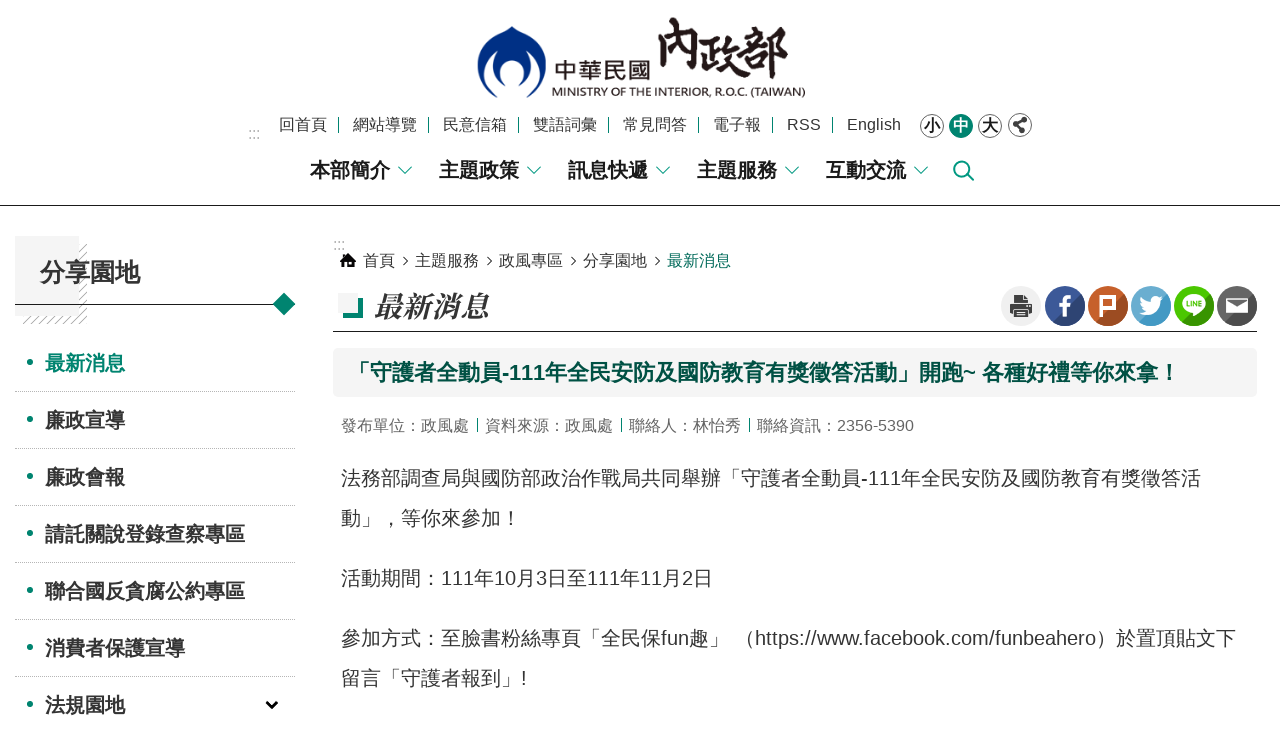

--- FILE ---
content_type: text/html; charset=utf-8
request_url: https://www.moi.gov.tw/News_Content.aspx?n=970&s=266481
body_size: 15023
content:


<!DOCTYPE html>

<html id="FormHtml" xmlns="http://www.w3.org/1999/xhtml" lang="zh-Hant-tw">
<head id="Head1">    <style>
        .for_accessibility a {
            position: absolute;
            top: 10px;
            left: 10px;
            z-index: 99;
            width: 1px;
            height: 1px;
            white-space: nowrap;
            overflow: hidden;
            color: #000;
        }
            .for_accessibility a:focus {
                width: auto;
                height: auto;
                padding: 6px;
                background-color: #fff;
            }
        .for_accessibility div {
            position: absolute;
            width: 2px;
            height: 2px;
            background-color: transparent;
            opacity: .1
        }
    </style>
<script>var CCMS_WWWURL='https://www.moi.gov.tw';var CCMS_LanguageSN=1;var CCMS_SitesSN_Encryption='400';</script><script src='https://www.moi.gov.tw/Scripts/core.min.js'></script>
<script src='https://www.moi.gov.tw/Scripts/jquery.lazy.min.js'></script>
<script src='https://www.moi.gov.tw/Scripts/jquery.lazy.plugins.min.js'></script>
<script src='https://www.moi.gov.tw/Scripts/jquery.cookie.js'></script>
<script src='https://www.moi.gov.tw/Scripts/jUtil.js'></script>
<script src='https://www.moi.gov.tw/Scripts/fancybox/jquery.fancybox.js'></script>
<link rel='stylesheet' type='text/css'  href='https://www.moi.gov.tw/Scripts/fancybox/jquery.fancybox.css'> 
<script src='https://www.moi.gov.tw/Scripts/hamalightGallery/hamalightGallery.js'></script>
<link rel='stylesheet' type='text/css'  href='https://www.moi.gov.tw/Scripts/hamalightGallery/css/hamalightGallery.css'> 
<script src='https://www.moi.gov.tw/Scripts/J_Pager.js'></script>
<script  src='https://www.moi.gov.tw/Scripts/Chart/chart.js'></script> 
<script  src='https://www.moi.gov.tw/Scripts/Chart/chartjs-plugin-datalabels.js'></script> 
<script  src='https://www.moi.gov.tw/Scripts/chart.js'></script> 
<script  src='https://www.moi.gov.tw/Scripts/jquery.mousewheel.min.js'></script> 
<script  src='https://www.moi.gov.tw/Scripts/jquery.touchwipe.min.js'></script> 
<script  src='https://www.moi.gov.tw/js/airdatepicker/datepicker.min.js'></script> 
<script  src='https://www.moi.gov.tw/js/airdatepicker/datepicker.zh-tw.js'></script> 
<script  src='https://www.moi.gov.tw/js/airdatepicker/datepicker.en.js'></script> 
<link rel='stylesheet' type='text/css'  href='https://www.moi.gov.tw/js/airdatepicker/datepicker.min.css'> 
<script  src='//api.tgos.tw/TGOS_API/tgos?ver=2&AppID=8cqA18AC10z19cUf5D/fkp4G91EKmncNT+DiMtZs8dmMjmmDQG/SDA==&APIKey=cGEErDNy5yN/1fQ0vyTOZrghjE+jIU6uoFjQ96gn3QD3Ad2Ex7H4akP/[base64]/Gu0NR4du3Ca+xmnQFOX3N8c7GRpRCS1kJE6tyzglFFcmPLCQByIPQwKqquvNiuiW59Q0nlygLUZs2Dtv4LUM9W4T+EpRnd6iMekT/d/cDFzlUVap/nRGe7OuimLzKEk0iNvpOCabZ+7KuLvoIsUSTsOkSolVe6TbGIqPIq1XIbs6JJF7eA7j4DXGQj8udVAQpp9KCD1e0xUjBP7e71PV7OpN2RDPDQer/mr0L51+Z86A5dahkr3KCOHnrDzdW/CaJOIEQHtNfewBJZrz6XfvZ/xFVZor5SX1qdrdkoiS17etbHkl05r9atD7Kvuy8itazY7LX+LQqusXB5Odvpodv39cUQtRUBvR203f3CRP8YNdwZQ2aho+02J/YNHfZ6mN0rHWlRQKevx3LUPOW+MmC+13ViDLx91lthC0WnFMJ+dwkyw6iIXpXWN1YToFZ7dO6iyEKH8l/W/rX6dQ6B9T4MhfgJIvCdCoo6LcohnJCIf1JmG3YjuHfoAT11Jr4HU1xCekPbAAUc+jWLvgGTQwxnw0KODV2PSP0QEqK4K7soVhPdz5767/Fv9uP7hn0NQMMwavrpucuJV+0zoU4+a4r0Y5jpu6LZOqno7m06cOvIgjS4JLPqHFNPOaEbzQvoGHTVkJwku8gkv4FvU006646QM='></script> 
<script  src='https://www.moi.gov.tw/Scripts/jGMap.js'></script> 
<meta http-equiv="X-UA-Compatible" content="IE=edge" /><meta name="viewport" content="width=device-width, initial-scale=1" /><meta http-equiv="Content-Type" content="text/html; charset=utf-8" />
<meta name="DC.Title" content="" />
<meta name="DC.Subject" content="" />
<meta name="DC.Creator" content="" />
<meta name="DC.Publisher" content="" />
<meta name="DC.Date" content="2022-10-10" />
<meta name="DC.Type" content="" />
<meta name="DC.Identifier" content="" />
<meta name="DC.Description" content="" />
<meta name="DC.Contributor" content="" />
<meta name="DC.Format" content="" />
<meta name="DC.Relation" content="" />
<meta name="DC.Source" content="" />
<meta name="DC.Language" content="" />
<meta name="DC.Coverage.t.min" content="2021-10-10" />
<meta name="DC.Coverage.t.max" content="2023-10-10" />
<meta name="DC.Rights" content="" />
<meta name="Category.Theme" content="" />
<meta name="Category.Cake" content="" />
<meta name="Category.Service" content="" />
<meta name="DC.Keywords" content="" />
<title>
	「守護者全動員-111年全民安防及國防教育有獎徵答活動」開跑~ 各種好禮等你來拿！
</title><link id="likCssGlobal" href="/css/global.css" rel="stylesheet" type="text/css" /><link id="likCssPage" href="/css/page.css" rel="stylesheet" type="text/css" /><link id="likPrint" href="/css/print.css" rel="stylesheet" type="text/css" media="print" /><link id="lnkCssSysDetail" href="/css/sys_detail.css" rel="stylesheet" type="text/css" />
    <script type="text/javascript" src="Scripts/JAutoGenerateTableTH.js"></script>
<link href="https://ws.moi.gov.tw/001/Upload/400/sites/pagebackimage/ef9b9560-7f3e-4f12-86e4-e4f196ebb4c4.png" rel="icon" type="image/x-icon"><!-- Global site tag (gtag.js) - Google Analytics -->
<script async src="https://www.googletagmanager.com/gtag/js?id=G-SM8YJ6LKEQ"></script>
<script>
  window.dataLayer = window.dataLayer || [];
  function gtag(){dataLayer.push(arguments);}
  gtag('js', new Date());

  gtag('config', 'G-SM8YJ6LKEQ');
</script><meta property="og:title" content="「守護者全動員-111年全民安防及國防教育有獎徵答活動」開跑~ 各種好禮等你來拿！" >
<meta property="og:type" content="article" >
<meta property="og:url" content="http://www.moi.gov.tw/News_Content.aspx?n=970&s=266481" >
<meta property="og:site_name" content="內政部全球資訊網-中文網" >
</head>
<body id="Formbody" data-js="false"><div class="for_accessibility">
    <a href="#Accesskey_C" class="" title="跳到主要內容區塊">跳到主要內容區塊</a>    <script>
        var $a = $('.for_accessibility a');
        $a.on('click', function (evt) {
            var $href = $($(this).attr('href')),
                $target = $href.find('a').eq(0).get(0);
            setTimeout(function () { try { $target.focus(); } catch (e) { } }, 0);
        });
    </script>
</div>
<script> document.body.setAttribute("data-js", "true");</script>

    <form method="post" action="./News_Content.aspx?n=970&amp;s=266481&amp;Create=1" id="form1">
<div class="aspNetHidden">
<input type="hidden" name="__VIEWSTATE" id="__VIEWSTATE" value="WXBTBPnOxmjZV8uvg3KAlRlYXw/1KbJzwMebR0BvWX8Ig7D9/5RK1KmK2FEhP0bCriGoN+h/rEpsHQOfOeCnswf/1ZsbuwpwpK1+kUbJLgMh0S7+dU1OMvgji8fS5XGA9BASyS+3dtxPPbUw6DPT0lVftsQORavqWF3VG/kmXKhzCthm1s6hJffhj4MdRMslSyQMIGELdtvvtErWQA70lY/zB50P7myzPeNT6+XbkfqFLnySwH2IE6KBKgtpMOaXKL3p9WBhGClGMeHnKqrWYILgi9EBhy/h0nSjv3oDf49GL1tpfv1vLi7bslxOS6OAQjv/snTIqIb4OOe6JbJcSPMEHESfCuMUqljFcSZY7rJfCTfbSDcybI1chM4TV990GUZ0nO3v2YKK5VMsDGRzh0UCn+Z5eYk7IUmlMX2Hmb3eRPI4e9x50BBX6bnyqAO7u0xs1JjEvdk1WOQjTovvKTEYRDM+53jsxUP5GIbA5m5iht/nbOXWCmqDaHka8iIIcXKHPoOtaHQc58UPDFJasVFHXUH+GI2ZR+jNh0ES2+d1K6Nla7jiRMPIEceG/lK7wrmxYMCA8cvfHAejrshXIxdDXNLEOa7mr5pLKjJUXGRMOK6xkq6xW003z+urZcl5u43687/vvV9NmtvvqEk+W+LCinQMNTNz8OtB53rQZ2/[base64]/zaAl42aMpup9QvHnAnP61G7kBt+SJvAlZWdrBW3dAUMHxnUT0XAIN/Zt90zlW93iS1CHEMeZTb/C3wd6poSkhP36PzjWU/qi4faFMfmQju27L3R+neD5c4NB/R9HEGtOsKtx9RjVsRXDSgq5cxKzXnwjNje2iPfjVZ9JUmMfdAMKrEUB48AAwhm3xWuLVQIlQxDam2e026CaTL8FiW/P7/FYB/[base64]/uvVoCw5tsBeNfvS6y+FZZylAUm1nrjzsteevKHvM5ZyYf1/3v/SS/1mrnGhvRUVR6ZFqCSDSkl1csUzHeBmiSaSyacAJzsRE7FNXZ572y2wSjs9z+rC5uww==" />
</div>

        <!--主選單 結束-->
        <!--標題-->
        <div class="title">
            
        </div>
        
        
        
        

        
     <div class="group sys-root" data-func="{&#39;datePicker&#39;:{&#39;autoClose&#39;:true,&#39;language&#39;:&#39;zh-tw&#39;,&#39;navTitles&#39;:{&#39;days&#39;:&#39;&lt;i&amp;gt;民國 rrr 年&lt;/i&amp;gt; &amp;nbsp; MM&#39;,&#39;months&#39;:&#39;民國 rrr 年&#39;,&#39;years&#39;:&#39;民國 rrr1 至 rrr2 年&#39;}}}" data-nojs="您的瀏覽器似乎不支援 JavaScript 語法，但沒關係，這並不會影響到內容的陳述。如需要選擇適合您的字級大小，可利用鍵盤 Ctrl   ( )放大 (-)縮小。如需要回到上一頁，可使用瀏覽器提供的 Alt   左方向鍵(←)。如需要列印，可利用鍵盤 Ctrl   p 使用瀏覽器提供的列印功能。" data-type="3" data-child="3"><div class="in"><div class="ct"><div class="in"> <div class="group base-mobile" data-func="{&#39;toggleBtn&#39;:{&#39;btnOrangeText&#39;:&#39;關閉&#39;,&#39;btnActiveText&#39;:&#39;開啟&#39;}}" data-index="1" data-type="3"><div class="in"><div class="hd"><div class="in"><div   data-index="0"  class="headH3"  >		<span    ><a    title="手機版選單" id=""     >手機版選單</a></span></div></div></div><div class="ct"><div class="in"> <div class="area-form search" data-index="1" data-type="0" data-child="1"><div class="in"><div class="hd"><div class="in"><div   data-index="0"  >		<span    ><a    title="search" id=""     >search</a></span></div></div></div><div class="ct"><div class="in"><div class="fieldset">
  <span class="search"><input id="tbx_c6f3d1268dfa421d81a2ce06f319417b" data-search="btn_c6f3d1268dfa421d81a2ce06f319417b" type="search" placeholder="Search" title="搜尋"></span>
  <span class="submit"><a href="#" class='CCMS_SearchBtn' data-search="btn_c6f3d1268dfa421d81a2ce06f319417b" title="搜尋" >搜尋</a></span>
</div>
<div class="list">
  <ul data-index="1" data-child="2">
    <li data-index="1"><span><a href="#">人事</a></span></li>
    <li data-index="2"><span><a href="#">自然人憑證應用</a></span></li>
  </ul>
</div>
<script >
$(function () {
    $('#tbx_c6f3d1268dfa421d81a2ce06f319417b').on("keydown", function (event) {
        if (event.which == 13) {
             doSearch($('#tbx_c6f3d1268dfa421d81a2ce06f319417b'));
            return false;
        }
    });
});
</script>
</div></div><div class="ft"><div class="in"><ul data-index="1" data-child="1">
  <li data-index="1" class="advanced"><span><a target="_blank" href="https://www.google.com.tw/advanced_search?hl=zh-Hant-tw&as_sitesearch=https://www.moi.gov.tw" title="進階搜尋[另開新視窗]">進階搜尋</a></span></li>
</ul>
</div></div></div></div> <div class="list-text share" data-index="2" data-type="0" data-child="1"><div class="in"><div class="hd"><div class="in"><div   data-index="0"  >		<span    ><a   href="#"   title="分享" id=""     >分享</a></span></div></div></div><div class="ct"><div class="in"><ul data-index="1" data-child="5"><li   data-index="1"  class="facebook"  >		<span    ><a   href="javascript: void(window.open('http://www.facebook.com/share.php?u='.concat(encodeURIComponent(location.href)) ));"   title="Share to Facebook[另開新視窗]" id=""   target="_self"    >Facebook</a></span></li><li   data-index="2"  class="plurk"  >		<span    ><a   href="javascript: void(window.open('http://www.plurk.com/?qualifier=shares&status='.concat(encodeURIComponent(location.href)) ));"   title="Share toPlurk[另開新視窗]" id=""   target="_self"    >Plurk</a></span></li><li   data-index="3"  class="twitter"  >		<span    ><a   href="javascript: void(window.open('http://twitter.com/home/?status='.concat(encodeURIComponent(document.title)) .concat(' ') .concat(encodeURIComponent(location.href))));"   title="Share to twitter[另開新視窗]" id=""   target="_self"    >Twitter</a></span></li><li   data-index="4"  class="line"  >		<span    ><a   href="javascript: void(window.open('http://line.naver.jp/R/msg/text/?'.concat(encodeURIComponent(location.href)) ));"   title="Share to line[另開新視窗]" id=""   target="_self"    >line</a></span></li><li   data-index="5"  class="email"  >		<span    ><a   href="javascript:  void(window.open('mailto:?subject=' + encodeURIComponent(document.title) + '&amp;body=' +  encodeURIComponent(document.URL)));"   title="Share to email[另開新視窗]" id=""   target="_self"    >Email</a></span></li></ul>
</div></div></div></div> <div class="group-list nav" data-func="{&#39;majorNavStraight&#39;:{}}" data-index="1" data-type="4" data-child="5"><div class="in"><div class="ct"><div class="in"><ul data-index="1" data-child="5"><li data-index="1"> <div class="group nav" data-index="1" data-type="3" data-child="1"><div class="in"><div class="hd"><div class="in"><div   data-index="0"  class="headH3"  >		<span    ><a   href="cl.aspx?n=24"      title="本部簡介" id=""     >本部簡介</a></span></div></div></div><div class="ct"><div class="in"> <div class="list-text nav" data-index="1" data-type="0" data-child="1"><div class="in"><div class="ct"><div class="in"><ul data-index="1" data-child="9"><li   data-index="1"  >		<span    ><a   href="cp.aspx?n=12260"      title="職掌及組織" id=""     >職掌及組織</a></span></li><li   data-index="2"  >		<span    ><a   href="cl.aspx?n=26"      title="部長專區" id=""     >部長專區</a></span></li><li   data-index="3"  >		<span    ><a   href="cp.aspx?n=30"      title="施政計畫" id=""     >施政計畫</a></span></li><li   data-index="4"  >		<span    ><a   href="https://ws.moi.gov.tw/001/Upload/400/RelFile/0/31/2024-MOI-web/index.html"      title="[另開新視窗]內政概要" id=""   target="_blank"    >內政概要</a></span></li><li   data-index="5"  >		<span    ><a   href="cl.aspx?n=15571"      title="[另開新視窗]內政防疫成果" id=""   target="_blank"    >內政防疫成果</a></span></li><li   data-index="6"  >		<span    ><a   href="ContactInfos.aspx?n=32&sms=11240"      title="聯絡資訊" id=""     >聯絡資訊</a></span></li><li   data-index="7"  >		<span    ><a   href="cl.aspx?n=33"      title="本部單位及所屬機關" id=""     >本部單位及所屬機關</a></span></li><li   data-index="8"  >		<span    ><a   href="cp.aspx?n=7573"      title="史料專區" id=""     >史料專區</a></span></li><li   data-index="9"  >		<span    ><a   href="https://www.ey.gov.tw/"      title="[另開新視窗]上級機關-行政院" id=""   target="_blank"    >上級機關-行政院</a></span></li></ul>
</div></div></div></div></div></div></div></div></li><li data-index="2"> <div class="group nav" data-index="2" data-type="3" data-child="1"><div class="in"><div class="hd"><div class="in"><div   data-index="0"  class="headH3"  >		<span    ><a   href="cl.aspx?n=20"      title="主題政策" id=""     >主題政策</a></span></div></div></div><div class="ct"><div class="in"> <div class="list-text nav" data-index="1" data-type="0" data-child="1"><div class="in"><div class="ct"><div class="in"><ul data-index="1" data-child="3"><li   data-index="1"  >		<span    ><a   href="cp.aspx?n=21"      title="打詐防騙" id=""     >打詐防騙</a></span></li><li   data-index="2"  >		<span    ><a   href="cp.aspx?n=22"      title="安居家園" id=""     >安居家園</a></span></li><li   data-index="3"  >		<span    ><a   href="cp.aspx?n=23"      title="淨零碳排" id=""     >淨零碳排</a></span></li></ul>
</div></div></div></div></div></div></div></div></li><li data-index="3"> <div class="group nav" data-index="3" data-type="3" data-child="1"><div class="in"><div class="hd"><div class="in"><div   data-index="0"  class="headH3"  >		<span    ><a   href="cl.aspx?n=1"      title="訊息快遞" id=""     >訊息快遞</a></span></div></div></div><div class="ct"><div class="in"> <div class="list-text nav" data-index="1" data-type="0" data-child="1"><div class="in"><div class="ct"><div class="in"><ul data-index="1" data-child="8"><li   data-index="1"  >		<span    ><a   href="News_MonthCalendar.aspx?n=20030&sms=13541"      title="部次長公開行程" id=""     >部次長公開行程</a></span></li><li   data-index="2"  >		<span    ><a   href="News.aspx?n=4&sms=9009"      title="新聞發布" id=""     >新聞發布</a></span></li><li   data-index="3"  >		<span    ><a   href="News.aspx?n=8&sms=9224"      title="即時新聞澄清" id=""     >即時新聞澄清</a></span></li><li   data-index="4"  >		<span    ><a   href="News.aspx?n=20035&sms=13542"      title="部務會報決定(議)" id=""     >部務會報決定(議)</a></span></li><li   data-index="5"  >		<span    ><a   href="News.aspx?n=9&sms=9009"      title="行政公告" id=""     >行政公告</a></span></li><li   data-index="6"  >		<span    ><a   href="News.aspx?n=10&sms=9009"      title="活動訊息" id=""     >活動訊息</a></span></li><li   data-index="7"  >		<span    ><a   href="News.aspx?n=11&sms=9009"      title="本部徵才" id=""     >本部徵才</a></span></li><li   data-index="8"  >		<span    ><a   href="cl.aspx?n=14"      title="多媒體專區" id=""     >多媒體專區</a></span></li></ul>
</div></div></div></div></div></div></div></div></li><li data-index="4"> <div class="group nav" data-index="4" data-type="3" data-child="1"><div class="in"><div class="hd"><div class="in"><div   data-index="0"  class="headH3"  >		<span    ><a   href="cl.aspx?n=36"      title="主題服務" id=""     >主題服務</a></span></div></div></div><div class="ct"><div class="in"> <div class="list-text nav" data-index="1" data-type="0" data-child="1"><div class="in"><div class="ct"><div class="in"><ul data-index="1" data-child="23"><li   data-index="1"  >		<span    ><a   href="cl.aspx?n=51"      title="政府資訊公開" id=""     >政府資訊公開</a></span></li><li   data-index="2"  >		<span    ><a   href="https://moica.nat.gov.tw/index.html"      title="[另開新視窗]內政部憑證管理中心" id=""   target="_blank"    >內政部憑證管理中心</a></span></li><li   data-index="3"  >		<span    ><a   href="cl.aspx?n=126"      title="重要指標查詢" id=""     >重要指標查詢</a></span></li><li   data-index="4"  >		<span    ><a   href="cl.aspx?n=37"      title="申辦服務" id=""     >申辦服務</a></span></li><li   data-index="5"  >		<span    ><a   href="cp.aspx?n=18789"      title="轉型正義業務專區" id=""     >轉型正義業務專區</a></span></li><li   data-index="6"  >		<span    ><a   href="cp.aspx?n=18489"      title="綜合規劃司專區" id=""     >綜合規劃司專區</a></span></li><li   data-index="7"  >		<span    ><a   href="cp.aspx?n=7572"      title="民政服務專區" id=""     >民政服務專區</a></span></li><li   data-index="8"  >		<span    ><a   href="https://www.ris.gov.tw/app/portal"      title="[另開新視窗]戶政司" id=""   target="_blank"    >戶政司</a></span></li><li   data-index="9"  >		<span    ><a   href="https://www.land.moi.gov.tw/"      title="[另開新視窗]地政司" id=""   target="_blank"    >地政司</a></span></li><li   data-index="10"  >		<span    ><a   href="cp.aspx?n=15798"      title="宗教禮制殯葬專區" id=""     >宗教禮制殯葬專區</a></span></li><li   data-index="11"  >		<span    ><a   href="cl.aspx?n=13226"      title="國土專區" id=""     >國土專區</a></span></li><li   data-index="12"  >		<span    ><a   href="group.htm?"      title="合作及人民團體專區" id=""     >合作及人民團體專區</a></span></li><li   data-index="13"  >		<span    ><a   href="cp.aspx?n=7570"      title="工程施工查核專區" id=""     >工程施工查核專區</a></span></li><li   data-index="14"  >		<span    ><a   href="cp.aspx?n=11985"      title="人事主題專區" id=""     >人事主題專區</a></span></li><li   data-index="15"  >		<span    ><a   href="cp.aspx?n=7578"      title="政風專區" id=""     >政風專區</a></span></li><li   data-index="16"  >		<span    ><a   href="cp.aspx?n=5590"      title="統計主題專區" id=""     >統計主題專區</a></span></li><li   data-index="17"  >		<span    ><a   href="cl.aspx?n=138"      title="法規及訴願" id=""     >法規及訴願</a></span></li><li   data-index="18"  >		<span    ><a   href="cl.aspx?n=10697"      title="檔案推廣與應用網站" id=""     >檔案推廣與應用網站</a></span></li><li   data-index="19"  >		<span    ><a   href="cl.aspx?n=15920"      title="機關檔案管理專區" id=""     >機關檔案管理專區</a></span></li><li   data-index="20"  >		<span    ><a   href="https://tfoa.moi.gov.tw/foundation"      title="[另開新視窗]內政財團法人登錄系統" id=""   target="_blank"    >內政財團法人登錄系統</a></span></li><li   data-index="21"  >		<span    ><a   href="psu.htm?"      title="採購稽核小組專區" id=""     >採購稽核小組專區</a></span></li><li   data-index="22"  >		<span    ><a   href="cl.aspx?n=22286"      title="勞務承攬派駐勞工申訴機制專區" id=""     >勞務承攬派駐勞工申訴機制專區</a></span></li><li   data-index="23"  >		<span    ><a   href="cl.aspx?n=22355"      title="丹娜絲颱風及728豪雨災後復原重建影像專區" id=""     >丹娜絲颱風及728豪雨災後復原重建影像專區</a></span></li></ul>
</div></div></div></div></div></div></div></div></li><li data-index="5"> <div class="group nav" data-index="5" data-type="3" data-child="1"><div class="in"><div class="hd"><div class="in"><div   data-index="0"  class="headH3"  >		<span    ><a   href="cl.aspx?n=165"      title="互動交流" id=""     >互動交流</a></span></div></div></div><div class="ct"><div class="in"> <div class="list-text nav" data-index="1" data-type="0" data-child="1"><div class="in"><div class="ct"><div class="in"><ul data-index="1" data-child="7"><li   data-index="1"  >		<span    ><a   href="RSS.aspx?n=12363"      title="RSS" id=""     >RSS</a></span></li><li   data-index="2"  >		<span    ><a   href="cp.aspx?n=8370&s=2125"      title="1996" id=""     >1996</a></span></li><li   data-index="3"  >		<span    ><a   href="https://www.facebook.com/moi.gov.tw"      title="[另開新視窗]Facebook" id=""   target="_blank"    >Facebook</a></span></li><li   data-index="4"  >		<span    ><a   href="https://www.youtube.com/user/wwwmoigovtw?gl=TW&hl=zh-TW"      title="[另開新視窗]YouTube" id=""   target="_blank"    >YouTube</a></span></li><li   data-index="5"  >		<span    ><a   href="cl.aspx?n=8356"      title="常見問答" id=""     >常見問答</a></span></li><li   data-index="6"  >		<span    ><a   href="https://terms.naer.edu.tw/"      title="[另開新視窗]雙語詞彙" id=""   target="_blank"    >雙語詞彙</a></span></li><li   data-index="7"  >		<span    ><a   href="cp.aspx?n=10280"      title="民意信箱" id=""     >民意信箱</a></span></li></ul>
</div></div></div></div></div></div></div></div></li></ul></div></div></div></div> <div class="list-text hot-key-word" data-index="2" data-type="0" data-child="1"><div class="in"><div class="hd"><div class="in"><div   data-index="0"  >		<span    ><a    title="熱門關鍵字" id=""     >熱門關鍵字</a></span></div></div></div><div class="ct"><div class="in"><ul data-index="1" data-child="2"><li   data-index="1"  >		<span    ><a   href="Advanced_Search.aspx?q=人事"   title="人事" id=""   target="_self"    >人事</a></span></li><li   data-index="2"  >		<span    ><a   href="Advanced_Search.aspx?q=自然人憑證應用"   title="自然人憑證應用" id=""   target="_self"    >自然人憑證應用</a></span></li></ul>
</div></div></div></div> <div class="list-text link" data-index="3" data-type="0" data-child="1"><div class="in"><div class="hd"><div class="in"><div   data-index="0"  >		<span    ><a    title="上方連結" id=""     >上方連結</a></span></div></div></div><div class="ct"><div class="in"><ul data-index="1" data-child="8"><li class="godefault"  data-index="1"  >		<span    ><a   href="Default.aspx"   title="回首頁" id=""   target="_self"    >回首頁</a></span></li><li class="gositemap"  data-index="2"  >		<span    ><a   href="SiteMap.aspx"   title="網站導覽" id=""   target="_self"    >網站導覽</a></span></li><li   data-index="3"  >		<span    ><a   href="cp.aspx?n=10280"   title="民意信箱" id=""   target="_self"    >民意信箱</a></span></li><li   data-index="4"  >		<span    ><a   href="https://terms.naer.edu.tw/"   title="[另開新視窗]雙語詞彙[另開新視窗]" id=""   target="_blank"    >雙語詞彙</a></span></li><li   data-index="5"  >		<span    ><a   href="News_toggle3.aspx?n=174&sms=9015"   title="常見問答" id=""   target="_self"    >常見問答</a></span></li><li   data-index="6"  >		<span    ><a   href="cl.aspx?n=172"   title="電子報" id=""   target="_self"    >電子報</a></span></li><li   data-index="7"  >		<span    ><a   href="RSS.aspx?n=12363"   title="RSS" id=""   target="_self"    >RSS</a></span></li><li   data-index="8"  >		<span    ><a   href="english/Default.aspx"   title="English" id=""   target="_self"    >English</a></span></li></ul>
</div></div></div></div> <div class="list-text link" data-index="4" data-type="0" data-child="1"><div class="in"><div class="hd"><div class="in"><div   data-index="0"  >		<span    ><a    title="下方連結" id=""     >下方連結</a></span></div></div></div><div class="ct"><div class="in"><ul data-index="1" data-child="4"><li   data-index="1"  >		<span    ><a   href="cp.aspx?n=10952"   title="網站安全政策" id=""   target="_self"    >網站安全政策</a></span></li><li   data-index="2"  >		<span    ><a   href="cp.aspx?n=10953"   title="隱私權保護政策" id=""   target="_self"    >隱私權保護政策</a></span></li><li   data-index="3"  >		<span    ><a   href="cp.aspx?n=10954"   title="政府網站資料開放宣告" id=""   target="_self"    >政府網站資料開放宣告</a></span></li><li   data-index="4"  >		<span    ><a   href="https://ws.moi.gov.tw/001/Upload/400/relfile/0/10955/61d93ae4-35fb-44e8-a1d9-31a677243330.pdf"   title="[另開新視窗]保有及管理個人資料[另開新視窗]" id=""   target="_blank"    >保有及管理個人資料</a></span></li></ul>
</div></div></div></div></div></div></div></div> <div class="group base-extend" data-func="{&#39;listNotime&#39;:{}}" data-index="2" data-type="3" data-child="1"><div class="in"><div class="ct"><div class="in"> <div class="group default moi-main-site" data-index="1" data-type="3" data-child="1"><div class="in"><div class="ct"><div class="in"> <div class="simple-text major-logo moi-logo" data-index="1" data-type="0" data-child="1"><div class="in"><div class="ct"><div class="in"><h1><a href="Default.aspx" title="回首頁">內政部全球資訊網-中文網</a><strong style="display: none;">內政部全球資訊網-中文網</strong></h1></div></div></div></div> <div class="group default top-info" data-index="1" data-type="3" data-child="2"><div class="in"><div class="ct"><div class="in"> <div class="group default info" data-index="1" data-type="3"><div class="in"><div class="ct"><div class="in"> <div class="simple-text accesskey" data-type="0" data-child="1"><div class="in"><div class="ct"><div class="in"><span><a href="#Accesskey_U" id="Accesskey_U" accesskey="U" title="上方選單連結區，此區塊列有本網站的主要連結">:::</a></span></div></div></div></div> <div class="list-text link" data-index="1" data-type="0" data-child="1"><div class="in"><div class="hd"><div class="in"><div   data-index="0"  >		<span    ><a    title="上方連結" id=""     >上方連結</a></span></div></div></div><div class="ct"><div class="in"><ul data-index="1" data-child="8"><li class="godefault"  data-index="1"  >		<span    ><a   href="Default.aspx"   title="回首頁" id=""   target="_self"    >回首頁</a></span></li><li class="gositemap"  data-index="2"  >		<span    ><a   href="SiteMap.aspx"   title="網站導覽" id=""   target="_self"    >網站導覽</a></span></li><li   data-index="3"  >		<span    ><a   href="cp.aspx?n=10280"   title="民意信箱" id=""   target="_self"    >民意信箱</a></span></li><li   data-index="4"  >		<span    ><a   href="https://terms.naer.edu.tw/"   title="[另開新視窗]雙語詞彙[另開新視窗]" id=""   target="_blank"    >雙語詞彙</a></span></li><li   data-index="5"  >		<span    ><a   href="News_toggle3.aspx?n=174&sms=9015"   title="常見問答" id=""   target="_self"    >常見問答</a></span></li><li   data-index="6"  >		<span    ><a   href="cl.aspx?n=172"   title="電子報" id=""   target="_self"    >電子報</a></span></li><li   data-index="7"  >		<span    ><a   href="RSS.aspx?n=12363"   title="RSS" id=""   target="_self"    >RSS</a></span></li><li   data-index="8"  >		<span    ><a   href="english/Default.aspx"   title="English" id=""   target="_self"    >English</a></span></li></ul>
</div></div></div></div> <div class="list-text font-size" data-func="{&#39;fontSize&#39;:{}}" data-index="2" data-type="0" data-child="1"><div class="in"><div class="hd"><div class="in"><div   data-index="0"  >		<span    ><a   href="#"   title="字級" id=""     >字級</a></span></div></div></div><div class="ct"><div class="in"><ul data-index="1" data-child="3"><li   data-index="1"  class="small"  >		<span    ><a   href="#"   title="小 字級" id=""     >小</a></span></li><li   data-index="2"  class="medium"  >		<span    ><a   href="#"   title="中 字級" id=""     >中</a></span></li><li   data-index="3"  class="large"  >		<span    ><a   href="#"   title="大 字級" id=""     >大</a></span></li></ul>
</div></div></div></div> <div class="list-text share" data-func="{&#39;toggleBtn&#39;:{&#39;btnOrangeText&#39;:&#39;關閉&#39;,&#39;btnActiveText&#39;:&#39;開啟&#39;, &#39;btnTextRemove&#39;:true}}" data-index="3" data-type="0" data-child="1"><div class="in"><div class="hd"><div class="in"><div   data-index="0"  >		<span    ><a   href="#"   title="分享" id=""     >分享</a></span></div></div></div><div class="ct"><div class="in"><ul data-index="1" data-child="5"><li   data-index="1"  class="facebook"  >		<span    ><a   href="javascript: void(window.open('http://www.facebook.com/share.php?u='.concat(encodeURIComponent(location.href)) ));"   title="Share to Facebook[另開新視窗]" id=""   target="_self"    >Facebook</a></span></li><li   data-index="2"  class="plurk"  >		<span    ><a   href="javascript: void(window.open('http://www.plurk.com/?qualifier=shares&status='.concat(encodeURIComponent(location.href)) ));"   title="Share toPlurk[另開新視窗]" id=""   target="_self"    >Plurk</a></span></li><li   data-index="3"  class="twitter"  >		<span    ><a   href="javascript: void(window.open('http://twitter.com/home/?status='.concat(encodeURIComponent(document.title)) .concat(' ') .concat(encodeURIComponent(location.href))));"   title="Share to twitter[另開新視窗]" id=""   target="_self"    >Twitter</a></span></li><li   data-index="4"  class="line"  >		<span    ><a   href="javascript: void(window.open('http://line.naver.jp/R/msg/text/?'.concat(encodeURIComponent(location.href)) ));"   title="Share to line[另開新視窗]" id=""   target="_self"    >line</a></span></li><li   data-index="5"  class="email"  >		<span    ><a   href="javascript:  void(window.open('mailto:?subject=' + encodeURIComponent(document.title) + '&amp;body=' +  encodeURIComponent(document.URL)));"   title="Share to email[另開新視窗]" id=""   target="_self"    >Email</a></span></li></ul>
</div></div></div></div></div></div></div></div> <div class="group default msg-tool moi-main" data-index="2" data-type="3" data-child="1"><div class="in"><div class="ct"><div class="in"> <div class="group-list nav" data-func="{&#39;hud&#39;:{},&#39;majorNavHorizontal&#39;:{},&#39;setNavWidth&#39;:{}}" data-index="1" data-type="4" data-child="5"><div class="in"><div class="ct"><div class="in"><ul data-index="1" data-child="5"><li data-index="1" data-width="2"> <div id="Group_35_HoMiAsdGHB" data-width="2" data-Margin_right="0" data-sort="" data-bgColor="#0000ffff" data-AddParentGroup="False" data-GroupSN="35" data-WidthDeskTop="0" data-anchor="" data-tabType="3" class="group nav" data-index="1" data-Margin_DefaultSetting="false" data-type="3" data-bgClass="" data-WidthMobile="0" data-groupname="" data-WidthPad="0" data-Margin_left="0" data-MenuWidth="2" data-isgroup="true" data-Margin_bottom="0" data-child="1" data-Margin_Top="0"><div class="in"><div class="hd"><div class="in"><div   data-index="0"  class="headH3"  >		<span    ><a   href="cl.aspx?n=24"      title="本部簡介" id=""     >本部簡介</a></span></div></div></div><div class="ct"><div class="in"> <div id="Group_36_FdXFGrXXCi" data-SitesModuleSN="75" data-Margin_right="" data-sort="2" data-bgColor="" data-AddParentGroup="" data-GroupSN="36" data-WidthDeskTop="" data-anchor="" data-tabType="0" class="list-text nav" data-index="1" data-Margin_DefaultSetting="false" data-type="0" data-bgClass="" data-WidthMobile="" data-groupname="" data-WidthPad="" data-Margin_left="" data-MenuWidth="" data-isgroup="true" data-setLen="0" data-Margin_bottom="" data-child="1" data-Margin_Top=""><div class="in"><div class="ct"><div class="in"><ul data-index="1" data-child="9"><li   data-index="1"  >		<span    ><a   href="cp.aspx?n=12260"      title="職掌及組織" id=""     >職掌及組織</a></span></li><li   data-index="2"  >		<span    ><a   href="cl.aspx?n=26"      title="部長專區" id=""     >部長專區</a></span></li><li   data-index="3"  >		<span    ><a   href="cp.aspx?n=30"      title="施政計畫" id=""     >施政計畫</a></span></li><li   data-index="4"  >		<span    ><a   href="https://ws.moi.gov.tw/001/Upload/400/RelFile/0/31/2024-MOI-web/index.html"      title="[另開新視窗]內政概要" id=""   target="_blank"    >內政概要</a></span></li><li   data-index="5"  >		<span    ><a   href="cl.aspx?n=15571"      title="[另開新視窗]內政防疫成果" id=""   target="_blank"    >內政防疫成果</a></span></li><li   data-index="6"  >		<span    ><a   href="ContactInfos.aspx?n=32&sms=11240"      title="聯絡資訊" id=""     >聯絡資訊</a></span></li><li   data-index="7"  >		<span    ><a   href="cl.aspx?n=33"      title="本部單位及所屬機關" id=""     >本部單位及所屬機關</a></span></li><li   data-index="8"  >		<span    ><a   href="cp.aspx?n=7573"      title="史料專區" id=""     >史料專區</a></span></li><li   data-index="9"  >		<span    ><a   href="https://www.ey.gov.tw/"      title="[另開新視窗]上級機關-行政院" id=""   target="_blank"    >上級機關-行政院</a></span></li></ul>
</div></div></div></div></div></div></div></div></li><li data-index="2" data-width="2"> <div id="Group_33_RAmIApCdqc" data-width="2" data-Margin_right="0" data-sort="" data-bgColor="#0000ffff" data-AddParentGroup="False" data-GroupSN="33" data-WidthDeskTop="0" data-anchor="" data-tabType="3" class="group nav" data-index="2" data-Margin_DefaultSetting="false" data-type="3" data-bgClass="" data-WidthMobile="0" data-groupname="" data-WidthPad="0" data-Margin_left="0" data-MenuWidth="2" data-isgroup="true" data-Margin_bottom="0" data-child="1" data-Margin_Top="0"><div class="in"><div class="hd"><div class="in"><div   data-index="0"  class="headH3"  >		<span    ><a   href="cl.aspx?n=20"      title="主題政策" id=""     >主題政策</a></span></div></div></div><div class="ct"><div class="in"> <div id="Group_34_MYDIpViBMw" data-SitesModuleSN="75" data-Margin_right="" data-sort="2" data-bgColor="" data-AddParentGroup="" data-GroupSN="34" data-WidthDeskTop="" data-anchor="" data-tabType="0" class="list-text nav" data-index="1" data-Margin_DefaultSetting="false" data-type="0" data-bgClass="" data-WidthMobile="" data-groupname="" data-WidthPad="" data-Margin_left="" data-MenuWidth="" data-isgroup="true" data-setLen="0" data-Margin_bottom="" data-child="1" data-Margin_Top=""><div class="in"><div class="ct"><div class="in"><ul data-index="1" data-child="3"><li   data-index="1"  >		<span    ><a   href="cp.aspx?n=21"      title="打詐防騙" id=""     >打詐防騙</a></span></li><li   data-index="2"  >		<span    ><a   href="cp.aspx?n=22"      title="安居家園" id=""     >安居家園</a></span></li><li   data-index="3"  >		<span    ><a   href="cp.aspx?n=23"      title="淨零碳排" id=""     >淨零碳排</a></span></li></ul>
</div></div></div></div></div></div></div></div></li><li data-index="3" data-width="2"> <div id="Group_7_kfpqADJgyJ" data-width="2" data-Margin_right="0" data-sort="" data-bgColor="#0000ffff" data-AddParentGroup="False" data-GroupSN="7" data-WidthDeskTop="0" data-anchor="" data-tabType="3" class="group nav" data-index="3" data-Margin_DefaultSetting="false" data-type="3" data-bgClass="" data-WidthMobile="0" data-groupname="" data-WidthPad="0" data-Margin_left="0" data-MenuWidth="2" data-isgroup="true" data-Margin_bottom="0" data-child="1" data-Margin_Top="0"><div class="in"><div class="hd"><div class="in"><div   data-index="0"  class="headH3"  >		<span    ><a   href="cl.aspx?n=1"      title="訊息快遞" id=""     >訊息快遞</a></span></div></div></div><div class="ct"><div class="in"> <div id="Group_8_YJYTHYXVFo" data-SitesModuleSN="75" data-Margin_right="" data-sort="2" data-bgColor="" data-AddParentGroup="" data-GroupSN="8" data-WidthDeskTop="" data-anchor="" data-tabType="0" class="list-text nav" data-index="1" data-Margin_DefaultSetting="false" data-type="0" data-bgClass="" data-WidthMobile="" data-groupname="" data-WidthPad="" data-Margin_left="" data-MenuWidth="" data-isgroup="true" data-setLen="0" data-Margin_bottom="" data-child="1" data-Margin_Top=""><div class="in"><div class="ct"><div class="in"><ul data-index="1" data-child="8"><li   data-index="1"  >		<span    ><a   href="News_MonthCalendar.aspx?n=20030&sms=13541"      title="部次長公開行程" id=""     >部次長公開行程</a></span></li><li   data-index="2"  >		<span    ><a   href="News.aspx?n=4&sms=9009"      title="新聞發布" id=""     >新聞發布</a></span></li><li   data-index="3"  >		<span    ><a   href="News.aspx?n=8&sms=9224"      title="即時新聞澄清" id=""     >即時新聞澄清</a></span></li><li   data-index="4"  >		<span    ><a   href="News.aspx?n=20035&sms=13542"      title="部務會報決定(議)" id=""     >部務會報決定(議)</a></span></li><li   data-index="5"  >		<span    ><a   href="News.aspx?n=9&sms=9009"      title="行政公告" id=""     >行政公告</a></span></li><li   data-index="6"  >		<span    ><a   href="News.aspx?n=10&sms=9009"      title="活動訊息" id=""     >活動訊息</a></span></li><li   data-index="7"  >		<span    ><a   href="News.aspx?n=11&sms=9009"      title="本部徵才" id=""     >本部徵才</a></span></li><li   data-index="8"  >		<span    ><a   href="cl.aspx?n=14"      title="多媒體專區" id=""     >多媒體專區</a></span></li></ul>
</div></div></div></div></div></div></div></div></li><li data-index="4" data-width="4"> <div id="Group_37_FRgrncINcm" data-width="4" data-Margin_right="0" data-sort="" data-bgColor="#0000ffff" data-AddParentGroup="False" data-GroupSN="37" data-WidthDeskTop="0" data-anchor="" data-tabType="3" class="group nav" data-index="4" data-Margin_DefaultSetting="false" data-type="3" data-bgClass="" data-WidthMobile="0" data-groupname="" data-WidthPad="0" data-Margin_left="0" data-MenuWidth="4" data-isgroup="true" data-Margin_bottom="0" data-child="1" data-Margin_Top="0"><div class="in"><div class="hd"><div class="in"><div   data-index="0"  class="headH3"  >		<span    ><a   href="cl.aspx?n=36"      title="主題服務" id=""     >主題服務</a></span></div></div></div><div class="ct"><div class="in"> <div id="Group_38_ojWBioPhPu" data-SitesModuleSN="75" data-Margin_right="" data-sort="2" data-bgColor="" data-AddParentGroup="" data-GroupSN="38" data-WidthDeskTop="" data-anchor="" data-tabType="0" class="list-text nav" data-index="1" data-Margin_DefaultSetting="false" data-type="0" data-bgClass="" data-WidthMobile="" data-groupname="" data-WidthPad="" data-Margin_left="" data-MenuWidth="" data-isgroup="true" data-setLen="0" data-Margin_bottom="" data-child="1" data-Margin_Top=""><div class="in"><div class="ct"><div class="in"><ul data-index="1" data-child="23"><li   data-index="1"  >		<span    ><a   href="cl.aspx?n=51"      title="政府資訊公開" id=""     >政府資訊公開</a></span></li><li   data-index="2"  >		<span    ><a   href="https://moica.nat.gov.tw/index.html"      title="[另開新視窗]內政部憑證管理中心" id=""   target="_blank"    >內政部憑證管理中心</a></span></li><li   data-index="3"  >		<span    ><a   href="cl.aspx?n=126"      title="重要指標查詢" id=""     >重要指標查詢</a></span></li><li   data-index="4"  >		<span    ><a   href="cl.aspx?n=37"      title="申辦服務" id=""     >申辦服務</a></span></li><li   data-index="5"  >		<span    ><a   href="cp.aspx?n=18789"      title="轉型正義業務專區" id=""     >轉型正義業務專區</a></span></li><li   data-index="6"  >		<span    ><a   href="cp.aspx?n=18489"      title="綜合規劃司專區" id=""     >綜合規劃司專區</a></span></li><li   data-index="7"  >		<span    ><a   href="cp.aspx?n=7572"      title="民政服務專區" id=""     >民政服務專區</a></span></li><li   data-index="8"  >		<span    ><a   href="https://www.ris.gov.tw/app/portal"      title="[另開新視窗]戶政司" id=""   target="_blank"    >戶政司</a></span></li><li   data-index="9"  >		<span    ><a   href="https://www.land.moi.gov.tw/"      title="[另開新視窗]地政司" id=""   target="_blank"    >地政司</a></span></li><li   data-index="10"  >		<span    ><a   href="cp.aspx?n=15798"      title="宗教禮制殯葬專區" id=""     >宗教禮制殯葬專區</a></span></li><li   data-index="11"  >		<span    ><a   href="cl.aspx?n=13226"      title="國土專區" id=""     >國土專區</a></span></li><li   data-index="12"  >		<span    ><a   href="group.htm?"      title="合作及人民團體專區" id=""     >合作及人民團體專區</a></span></li><li   data-index="13"  >		<span    ><a   href="cp.aspx?n=7570"      title="工程施工查核專區" id=""     >工程施工查核專區</a></span></li><li   data-index="14"  >		<span    ><a   href="cp.aspx?n=11985"      title="人事主題專區" id=""     >人事主題專區</a></span></li><li   data-index="15"  >		<span    ><a   href="cp.aspx?n=7578"      title="政風專區" id=""     >政風專區</a></span></li><li   data-index="16"  >		<span    ><a   href="cp.aspx?n=5590"      title="統計主題專區" id=""     >統計主題專區</a></span></li><li   data-index="17"  >		<span    ><a   href="cl.aspx?n=138"      title="法規及訴願" id=""     >法規及訴願</a></span></li><li   data-index="18"  >		<span    ><a   href="cl.aspx?n=10697"      title="檔案推廣與應用網站" id=""     >檔案推廣與應用網站</a></span></li><li   data-index="19"  >		<span    ><a   href="cl.aspx?n=15920"      title="機關檔案管理專區" id=""     >機關檔案管理專區</a></span></li><li   data-index="20"  >		<span    ><a   href="https://tfoa.moi.gov.tw/foundation"      title="[另開新視窗]內政財團法人登錄系統" id=""   target="_blank"    >內政財團法人登錄系統</a></span></li><li   data-index="21"  >		<span    ><a   href="psu.htm?"      title="採購稽核小組專區" id=""     >採購稽核小組專區</a></span></li><li   data-index="22"  >		<span    ><a   href="cl.aspx?n=22286"      title="勞務承攬派駐勞工申訴機制專區" id=""     >勞務承攬派駐勞工申訴機制專區</a></span></li><li   data-index="23"  >		<span    ><a   href="cl.aspx?n=22355"      title="丹娜絲颱風及728豪雨災後復原重建影像專區" id=""     >丹娜絲颱風及728豪雨災後復原重建影像專區</a></span></li></ul>
</div></div></div></div></div></div></div></div></li><li data-index="5" data-width="2"> <div id="Group_39_agjhYSaFAL" data-width="2" data-Margin_right="0" data-sort="" data-bgColor="#0000ffff" data-AddParentGroup="False" data-GroupSN="39" data-WidthDeskTop="0" data-anchor="" data-tabType="3" class="group nav" data-index="5" data-Margin_DefaultSetting="false" data-type="3" data-bgClass="" data-WidthMobile="0" data-groupname="" data-WidthPad="0" data-Margin_left="0" data-MenuWidth="2" data-isgroup="true" data-Margin_bottom="0" data-child="1" data-Margin_Top="0"><div class="in"><div class="hd"><div class="in"><div   data-index="0"  class="headH3"  >		<span    ><a   href="cl.aspx?n=165"      title="互動交流" id=""     >互動交流</a></span></div></div></div><div class="ct"><div class="in"> <div id="Group_40_niheTSmyJx" data-SitesModuleSN="75" data-Margin_right="" data-sort="2" data-bgColor="" data-AddParentGroup="" data-GroupSN="40" data-WidthDeskTop="" data-anchor="" data-tabType="0" class="list-text nav" data-index="1" data-Margin_DefaultSetting="false" data-type="0" data-bgClass="" data-WidthMobile="" data-groupname="" data-WidthPad="" data-Margin_left="" data-MenuWidth="" data-isgroup="true" data-setLen="0" data-Margin_bottom="" data-child="1" data-Margin_Top=""><div class="in"><div class="ct"><div class="in"><ul data-index="1" data-child="7"><li   data-index="1"  >		<span    ><a   href="RSS.aspx?n=12363"      title="RSS" id=""     >RSS</a></span></li><li   data-index="2"  >		<span    ><a   href="cp.aspx?n=8370&s=2125"      title="1996" id=""     >1996</a></span></li><li   data-index="3"  >		<span    ><a   href="https://www.facebook.com/moi.gov.tw"      title="[另開新視窗]Facebook" id=""   target="_blank"    >Facebook</a></span></li><li   data-index="4"  >		<span    ><a   href="https://www.youtube.com/user/wwwmoigovtw?gl=TW&hl=zh-TW"      title="[另開新視窗]YouTube" id=""   target="_blank"    >YouTube</a></span></li><li   data-index="5"  >		<span    ><a   href="cl.aspx?n=8356"      title="常見問答" id=""     >常見問答</a></span></li><li   data-index="6"  >		<span    ><a   href="https://terms.naer.edu.tw/"      title="[另開新視窗]雙語詞彙" id=""   target="_blank"    >雙語詞彙</a></span></li><li   data-index="7"  >		<span    ><a   href="cp.aspx?n=10280"      title="民意信箱" id=""     >民意信箱</a></span></li></ul>
</div></div></div></div></div></div></div></div></li></ul></div></div></div></div> <div class="group default search-tool" data-func="{&#39;toggleBtn&#39;:{&#39;btnOrangeText&#39;:&#39;關閉&#39;,&#39;btnActiveText&#39;:&#39;開啟&#39;,&#39;addHd&#39;:true, &#39;btnTextRemove&#39;:true}}" data-index="1" data-type="3"><div class="in"><div class="hd"><div class="in"><div   data-index="0"  class="headH3"  >		<span    ><a    title="搜尋" id=""     >搜尋</a></span></div></div></div><div class="ct"><div class="in"> <div class="area-form search" data-func="{&#39;showDataList&#39;:{}}" data-index="1" data-type="0" data-child="1"><div class="in"><div class="hd"><div class="in"><div   data-index="0"  >		<span    ><a    title="search" id=""     >search</a></span></div></div></div><div class="ct"><div class="in"><div class="fieldset">
  <span class="search"><input id="tbx_ea989dc845b14d8fbb4f947c3a9471d1" data-search="btn_ea989dc845b14d8fbb4f947c3a9471d1" type="search" placeholder="Search" title="搜尋"></span>
  <span class="submit"><a href="#" class='CCMS_SearchBtn' data-search="btn_ea989dc845b14d8fbb4f947c3a9471d1" title="搜尋" >搜尋</a></span>
</div>
<div class="list">
  <ul data-index="1" data-child="2">
    <li data-index="1"><span><a href="#">人事</a></span></li>
    <li data-index="2"><span><a href="#">自然人憑證應用</a></span></li>
  </ul>
</div>
<script >
$(function () {
    $('#tbx_ea989dc845b14d8fbb4f947c3a9471d1').on("keydown", function (event) {
        if (event.which == 13) {
             doSearch($('#tbx_ea989dc845b14d8fbb4f947c3a9471d1'));
            return false;
        }
    });
});
</script>
</div></div><div class="ft"><div class="in"><ul data-index="1" data-child="1">
  <li data-index="1" class="advanced"><span><a target="_blank" href="https://www.google.com.tw/advanced_search?hl=zh-Hant-tw&as_sitesearch=https://www.moi.gov.tw" title="進階搜尋[另開新視窗]">進階搜尋</a></span></li>
</ul>
</div></div></div></div> <div class="list-text hot-key-word" data-index="2" data-type="0" data-child="1"><div class="in"><div class="hd"><div class="in"><div   data-index="0"  >		<span    ><a    title="熱門關鍵字" id=""     >熱門關鍵字</a></span></div></div></div><div class="ct"><div class="in"><ul data-index="1" data-child="2"><li   data-index="1"  >		<span    ><a   href="Advanced_Search.aspx?q=人事"   title="人事" id=""   target="_self"    >人事</a></span></li><li   data-index="2"  >		<span    ><a   href="Advanced_Search.aspx?q=自然人憑證應用"   title="自然人憑證應用" id=""   target="_self"    >自然人憑證應用</a></span></li></ul>
</div></div></div></div></div></div></div></div></div></div></div></div></div></div></div></div></div></div></div></div></div></div></div></div> <div class="group base-wrapper" data-index="3" data-type="3" data-child="3"><div class="in"><div class="ct"><div class="in"> <div class="group base-header" data-index="1" data-type="3" data-child="1"><div class="in"><div class="ct"><div class="in"> <div class="group default site-tool" data-index="1" data-type="3" data-child="2"><div class="in"><div class="ct"><div class="in"> <div data-func="{&#39;extendNav&#39;:{&#39;hud&#39;:&#39;.base-extend .group-list.nav&#39;}}" class="extend-nav" data-index="1" data-type="0" data-child="1"><div class="in"><div class="ct"><div class="in"><ul><li data-index="1" class="moi-ext-promo"><span><a href="#" title="政策宣導[連結]">政策宣導</a></span><li data-index="2" class="moi-ext-news"><span><a href="#" title="訊息快遞[連結]">訊息快遞</a></span><li data-index="3" class="moi-ext-evt"><span><a href="#" title="好康報報[連結]">好康報報</a></span><li data-index="4" class="moi-ext-serv"><span><a href="#" title="快捷服務[連結]">快捷服務</a></span><li data-index="5" class="moi-ext-stat"><span><a href="#" title="視覺化統計[連結]">視覺化統計</a></span><li data-index="6" class="moi-ext-media"><span><a href="#" title="社群動態[連結]">社群動態</a></span><li data-index="7" class="moi-ext-links"><span><a href="#" title="相關連結[連結]">相關連結</a></span></li></ul></div></div></div></div> <div class="group default guide-nav" data-func="{&#39;toggleBtn&#39;:{&#39;btnOrangeText&#39;:&#39;關閉&#39;,&#39;btnActiveText&#39;:&#39;開啟&#39;,&#39;addHd&#39;:true,&#39;btnTextRemove&#39;:true,&#39;chText&#39;:&#39;分眾導覽&#39;}}" data-index="2" data-type="3" data-child="1"><div class="in"><div class="hd"><div class="in"><div   data-index="0"  class="headH3"  >		<span    ><a    title="分眾導覽" id=""     >分眾導覽</a></span></div></div></div><div class="ct"><div class="in"> <div class="guide-nav-list" data-index="1" data-type="0" data-child="1"><div class="in"><div class="ct"><div class="in"><ul><li data-index="1" class="guide-ppl"><span><a href="cp.aspx?n=13197" title="一般民眾[連結]">一般民眾</a></span></li><li data-index="1" class="guide-gov"><span><a href="cp.aspx?n=13198" title="政府機關[連結]">政府機關</a></span></li><li data-index="1" class="guide-group"><span><a href="cp.aspx?n=13199" title="企業法人[連結]">企業法人</a></span></li><li data-index="1" class="guide-foreigner"><span><a href="/english/News.aspx?n=8348&sms=11280" title="Foreign Nationals[link][Open New Window]" target="_blank" rel="noopener noreferrer">Foreign Nationals</a></span></li></ul></div></div></div></div></div></div></div></div></div></div></div></div></div></div></div></div> <div id="base-content" class="group base-content" role="main" data-index="2" data-type="3" data-child="1"><div class="in"><div class="ct"><div class="in"> <div class="group base-page-area" data-index="1" data-type="3" data-child="2"><div class="in"><div class="ct"><div class="in"> <div id="Group_5_ATeGxYfkqm" data-Margin_right="" data-sort="" data-bgColor="" data-AddParentGroup="" data-GroupSN="5" data-WidthDeskTop="" data-anchor="" data-tabType="3" class="group base-aside" data-index="1" data-Margin_DefaultSetting="false" data-type="3" data-bgClass="" data-WidthMobile="" data-groupname="" data-WidthPad="" data-Margin_left="" data-MenuWidth="" data-isgroup="true" data-Margin_bottom="" data-child="1" data-Margin_Top=""><div class="in"><div class="ct"><div class="in"> <div class="simple-text accesskey" data-type="0" data-child="1"><div class="in"><div class="ct"><div class="in"><span><a href="#Accesskey_L" id="Accesskey_L" accesskey="L" title="左方次要連結區，此區塊列有本網站的次要連結">:::</a></span></div></div></div></div> <div id="Group_15800_AShXgRyNgp" data-index="1" data-SitesModuleSN="8" data-Margin_right="0" data-sort="2" data-bgColor="#0000ffff" data-AddParentGroup="False" data-GroupSN="15800" data-WidthDeskTop="0" data-anchor="" data-tabType="0" class="group-list nav minor-nav is-pad-hide is-phone-hide" data-func="{&#39;majorNavStraight&#39;:{&#39;cookie&#39;:false}}" data-Margin_DefaultSetting="false" data-type="4" data-bgClass="" data-WidthMobile="0" data-groupname="" data-WidthPad="0" data-Margin_left="0" data-MenuWidth="" data-isgroup="true" data-setLen="0" data-Margin_bottom="0" data-child="8" data-Margin_Top="0"><div class="in"><div class="hd"><div class="in"><div   data-index="0"  class="headH3"  >		<span    ><a    title="分享園地" id=""     >分享園地</a></span></div></div></div><div class="ct"><div class="in"><ul data-index="1" data-child="8"><li data-index="1"> <div class="group nav" data-index="1" data-type="3" data-child="1"><div class="in"><div class="hd"><div class="in"><div   data-index="0"  class="headH3"  >		<span    ><a   href="News.aspx?n=970&sms=9741"      title="最新消息" id=""     >最新消息</a></span></div></div></div><div class="ct"><div class="in"> <div class="list-text nav" data-index="1" data-type="0"><div class="in"><div class="ct"><div class="in"></div></div></div></div></div></div></div></div></li><li data-index="2"> <div class="group nav" data-index="2" data-type="3" data-child="1"><div class="in"><div class="hd"><div class="in"><div   data-index="0"  class="headH3"  >		<span    ><a   href="News.aspx?n=972&sms=9743"      title="廉政宣導" id=""     >廉政宣導</a></span></div></div></div><div class="ct"><div class="in"> <div class="list-text nav" data-index="1" data-type="0"><div class="in"><div class="ct"><div class="in"></div></div></div></div></div></div></div></div></li><li data-index="3"> <div class="group nav" data-index="3" data-type="3" data-child="1"><div class="in"><div class="hd"><div class="in"><div   data-index="0"  class="headH3"  >		<span    ><a   href="News.aspx?n=973&sms=9744"      title="廉政會報" id=""     >廉政會報</a></span></div></div></div><div class="ct"><div class="in"> <div class="list-text nav" data-index="1" data-type="0"><div class="in"><div class="ct"><div class="in"></div></div></div></div></div></div></div></div></li><li data-index="4"> <div class="group nav" data-index="4" data-type="3" data-child="1"><div class="in"><div class="hd"><div class="in"><div   data-index="0"  class="headH3"  >		<span    ><a   href="News.aspx?n=17380&sms=9747"      title="請託關說登錄查察專區" id=""     >請託關說登錄查察專區</a></span></div></div></div><div class="ct"><div class="in"> <div class="list-text nav" data-index="1" data-type="0"><div class="in"><div class="ct"><div class="in"></div></div></div></div></div></div></div></div></li><li data-index="5"> <div class="group nav" data-index="5" data-type="3" data-child="1"><div class="in"><div class="hd"><div class="in"><div   data-index="0"  class="headH3"  >		<span    ><a   href="News.aspx?n=975&sms=9748"      title="聯合國反貪腐公約專區" id=""     >聯合國反貪腐公約專區</a></span></div></div></div><div class="ct"><div class="in"> <div class="list-text nav" data-index="1" data-type="0"><div class="in"><div class="ct"><div class="in"></div></div></div></div></div></div></div></div></li><li data-index="6"> <div class="group nav" data-index="6" data-type="3" data-child="1"><div class="in"><div class="hd"><div class="in"><div   data-index="0"  class="headH3"  >		<span    ><a   href="News.aspx?n=978&sms=9754"      title="消費者保護宣導" id=""     >消費者保護宣導</a></span></div></div></div><div class="ct"><div class="in"> <div class="list-text nav" data-index="1" data-type="0"><div class="in"><div class="ct"><div class="in"></div></div></div></div></div></div></div></div></li><li data-index="7"> <div class="group nav" data-index="7" data-type="3" data-child="1"><div class="in"><div class="hd"><div class="in"><div   data-index="0"  class="headH3"  >		<span    ><a   href="cl.aspx?n=979"      title="法規園地" id=""     >法規園地</a></span></div></div></div><div class="ct"><div class="in"> <div class="list-text nav" data-index="1" data-type="0" data-child="1"><div class="in"><div class="ct"><div class="in"><ul data-index="1" data-child="3"><li   data-index="1"  >		<span    ><a   href="News.aspx?n=1743&sms=9755"      title="廉政業務" id=""     >廉政業務</a></span></li><li   data-index="2"  >		<span    ><a   href="News.aspx?n=1744&sms=9755"      title="查處業務" id=""     >查處業務</a></span></li><li   data-index="3"  >		<span    ><a   href="cl.aspx?n=1745"      title="維護業務" id=""     >維護業務</a></span></li></ul>
</div></div></div></div></div></div></div></div></li><li data-index="8"> <div class="group nav" data-index="8" data-type="3" data-child="1"><div class="in"><div class="hd"><div class="in"><div   data-index="0"  class="headH3"  >		<span    ><a   href="News.aspx?n=982&sms=9762"      title="兼辦政風人員專區" id=""     >兼辦政風人員專區</a></span></div></div></div><div class="ct"><div class="in"> <div class="list-text nav" data-index="1" data-type="0"><div class="in"><div class="ct"><div class="in"></div></div></div></div></div></div></div></div></li></ul></div></div></div></div></div></div></div></div> <div class="group base-section" data-index="2" data-type="3" data-child="3"><div class="in"><div class="ct"><div class="in"> <div class="simple-text accesskey" data-type="0" data-child="1"><div class="in"><div class="ct"><div class="in"><span><a href="#Accesskey_C" id="Accesskey_C" accesskey="C" title="中間主要內容區，此區塊呈現網頁的網頁內容">:::</a></span></div></div></div></div> <div class="group page-header" data-index="1" data-type="3" data-child="2"><div class="in"><div class="ct"><div class="in"> <div class="list-text breadcrumb" data-index="1" data-type="0" data-child="1"><div class="in"><div class="ct"><div class="in"><ul data-index="1" data-child="5"><li   data-index="1"  >		<span    ><a   href="Default.aspx"   title="首頁" id=""   target="_self"    >首頁</a></span></li><li   data-index="2"  >		<span    ><a   href="cl.aspx?n=36"   title="主題服務" id=""   target="_self"    >主題服務</a></span></li><li   data-index="3"  >		<span    ><a   href="cp.aspx?n=7578"   title="政風專區" id=""   target="_self"    >政風專區</a></span></li><li   data-index="4"  >		<span    ><a   href="cl.aspx?n=912"   title="分享園地" id=""   target="_self"    >分享園地</a></span></li><li   data-index="5"  >		<span    ><a   href="News.aspx?n=970&sms=9741"   title="最新消息" id=""   target="_self"    >最新消息</a></span></li></ul>
</div></div></div></div> <div class="group default info" data-index="2" data-type="3" data-child="2"><div class="in"><div class="ct"><div class="in"> <div class="simple-text heading" data-index="1" data-type="0" data-child="1"><div class="in"><div class="ct"><div class="in"><h2><span>最新消息</span></h2></div></div></div></div> <div class="group default msg-tool" data-index="2" data-type="3" data-child="1"><div class="in"><div class="ct"><div class="in"> <div class="list-text user-tool" data-index="1" data-type="0" data-child="1"><div class="in"><div class="hd"><div class="in"><div   data-index="0"  >		<span    ><a   href="javascript :return false;"   title="網頁功能" id=""   target="_self"    >網頁功能</a></span></div></div></div><div class="ct"><div class="in"><ul data-index="1" data-child="1"><li   data-index="1"  class="print"  >		<span    ><a   href="javascript:CCMS_Print(400);"   title="[開啟懸浮視窗]列印內容" id=""   target="_self"   role="button" >[開啟懸浮視窗]列印內容</a></span></li></ul>
</div></div></div></div> <div class="list-text share" data-func="{&#39;toggleBtn&#39;:{&#39;btnOrangeText&#39;:&#39;關閉&#39;,&#39;btnActiveText&#39;:&#39;開啟&#39;, &#39;btnTextRemove&#39;:true}}" data-index="2" data-type="0" data-child="1"><div class="in"><div class="hd"><div class="in"><div   data-index="0"  >		<span    ><a   href="#"   title="分享" id=""     >分享</a></span></div></div></div><div class="ct"><div class="in"><ul data-index="1" data-child="5"><li   data-index="1"  class="facebook"  >		<span    ><a   href="javascript: void(window.open('http://www.facebook.com/share.php?u='.concat(encodeURIComponent(location.href)) ));"   title="Share to Facebook[另開新視窗]" id=""   target="_self"    >Facebook</a></span></li><li   data-index="2"  class="plurk"  >		<span    ><a   href="javascript: void(window.open('http://www.plurk.com/?qualifier=shares&status='.concat(encodeURIComponent(location.href)) ));"   title="Share toPlurk[另開新視窗]" id=""   target="_self"    >Plurk</a></span></li><li   data-index="3"  class="twitter"  >		<span    ><a   href="javascript: void(window.open('http://twitter.com/home/?status='.concat(encodeURIComponent(document.title)) .concat(' ') .concat(encodeURIComponent(location.href))));"   title="Share to twitter[另開新視窗]" id=""   target="_self"    >Twitter</a></span></li><li   data-index="4"  class="line"  >		<span    ><a   href="javascript: void(window.open('http://line.naver.jp/R/msg/text/?'.concat(encodeURIComponent(location.href)) ));"   title="Share to line[另開新視窗]" id=""   target="_self"    >line</a></span></li><li   data-index="5"  class="email"  >		<span    ><a   href="javascript:  void(window.open('mailto:?subject=' + encodeURIComponent(document.title) + '&amp;body=' +  encodeURIComponent(document.URL)));"   title="Share to email[另開新視窗]" id=""   target="_self"    >Email</a></span></li></ul>
</div></div></div></div></div></div></div></div></div></div></div></div></div></div></div></div> <div class="group page-content " id="CCMS_Content" data-func="{&#39;linkType&#39;:{&#39;domains&#39;:[&#39;https://ws.moi.gov.tw&#39;,&#39;https://ws.moi.gov.tw&#39;]}, &#39;imgMapRwd&#39;:{}}" data-index="2" data-type="3" data-child="3"><div class="in"><div class="ct"><div class="in"> <div class="simple-text title" data-type="0" data-child="1"><div class="in"><div class="ct"><div class="in"><h3>「守護者全動員-111年全民安防及國防教育有獎徵答活動」開跑~ 各種好禮等你來拿！</h3></div></div></div></div> <div class="list-text detail" data-type="0" data-child="1"><div class="in"><div class="ct"><div class="in"><ul data-index="1" data-child="4"><li   data-index="1"  >		<span    >發布單位：政風處</span></li><li   data-index="2"  >		<span    >資料來源：政風處</span></li><li   data-index="3"  >		<span    >聯絡人：林怡秀</span></li><li   data-index="4"  >		<span    >聯絡資訊：2356-5390</span></li></ul>
</div></div></div></div> <div class="area-essay page-caption-p" data-type="0" data-child="1"><div class="in"><div class="ct"><div class="in"><div   class="div"  title=""   >  <div class="essay">    <div class="caption"><span></span></div>    <div class="p"><p>法務部調查局與國防部政治作戰局共同舉辦「守護者全動員-111年全民安防及國防教育有獎徵答活動」，等你來參加！</p>

<p>活動期間：111年10月3日至111年11月2日</p>

<p>參加方式：至臉書粉絲專頁「全民保fun趣」 （https://www.facebook.com/funbeahero）於置頂貼文下留言「守護者報到」!</p>

<p>活動獎項包含Gogoro、MacBook Air、iPad Pro，一起來抽大獎吧!</p>
    </div>  </div></div></div></div></div></div> <div class="area-editor system-info" data-type="0" data-child="1"><div class="in"><div class="ct"><div class="in"></div></div></div></div></div></div></div></div> <div class="group page-footer" data-index="3" data-type="3" data-child="3"><div class="in"><div class="ct"><div class="in"> <div class="list-text detail" data-index="1" data-type="0" data-child="1"><div class="in"><div class="ct"><div class="in"><ul data-index="1" data-child="1"><li   data-index="1"  >		<span    >上版日期：111-10-10</span></li></ul>
</div></div></div></div> <div class="list-text jump-tool" data-index="2" data-type="0" data-child="1"><div class="in"><div class="ct"><div class="in"><ul data-index="1" data-child="2"><li   data-index="1"  class="back"  >		<span    ><a   href="javascript:window.history.back();"   title="回上一頁" id=""   target="_self"    >回上一頁</a></span></li><li   data-index="2"  class="to-top"  >		<span    ><a   href="#Accesskey_U"   title="回最上面" id=""   target="_self"    >回最上面</a></span></li></ul>
</div></div></div></div> <div class="list-text jump-tool NextPreNews" data-type="0" data-child="1"><div class="in"><div class="ct"><div class="in"><ul data-index="1" data-child="2"><li   data-index="1"  class="PreNews"  >		<span    ><a   href="/News_Content.aspx?n=970&sms=9741&s=266920"   data-title='上一則' title="「公民投手就是你」~ 11/26 投下你神聖的一票! " id=""   target="_self"    >「公民投手就是你」~ 11/26 投下你神聖的一票! </a></span></li><li   data-index="2"  class="NextNews"  >		<span    ><a   href="/News_Content.aspx?n=970&sms=9741&s=265446"   data-title='下一則' title="營建署111/9/13舉辦「111年營建企業交流廉政論壇」，請踴躍參與線上直播!" id=""   target="_self"    >營建署111/9/13舉辦「111年營建企業交流廉政論壇」，請踴躍參與線上直播!</a></span></li></ul>
</div></div></div></div></div></div></div></div></div></div></div></div></div></div></div></div></div></div></div></div> <div class="group base-footer" data-func="{&#39;toggleBtn&#39;:{&#39;btnOrangeText&#39;:&#39;開啟&#39;,&#39;btnActiveText&#39;:&#39;關閉&#39;,&#39;addHd&#39;:true, &#39;btnTextRemove&#39;:true}}" data-index="3" data-type="3" data-child="1"><div class="in"><div class="hd"><div class="in"><div   data-index="0"  class="headH3"  >		<span    ><a    title="選單" id=""     >選單</a></span></div></div></div><div class="ct"><div class="in"> <div class="simple-text accesskey" data-type="0" data-child="1"><div class="in"><div class="ct"><div class="in"><span><a href="#Accesskey_Z" id="Accesskey_Z" accesskey="Z" title="下方選單連結區塊，為頁尾網站資訊">:::</a></span></div></div></div></div> <div class="group-list nav" data-func="{&#39;setNavLen&#39;:{}}" data-index="1" data-type="4" data-child="6"><div class="in"><div class="ct"><div class="in"><ul data-index="1" data-child="6"><li data-index="1"> <div class="group nav" data-index="1" data-type="3" data-child="1"><div class="in"><div class="hd"><div class="in"><div   data-index="0"  class="headH3"  >		<span    ><a   href="cl.aspx?n=24"      title="本部簡介" id=""     >本部簡介</a></span></div></div></div><div class="ct"><div class="in"> <div class="list-text nav" data-index="1" data-type="0" data-child="1"><div class="in"><div class="ct"><div class="in"><ul data-index="1" data-child="9"><li   data-index="1"  >		<span    ><a   href="cp.aspx?n=12260"      title="職掌及組織" id=""     >職掌及組織</a></span></li><li   data-index="2"  >		<span    ><a   href="cl.aspx?n=26"      title="部長專區" id=""     >部長專區</a></span></li><li   data-index="3"  >		<span    ><a   href="cp.aspx?n=30"      title="施政計畫" id=""     >施政計畫</a></span></li><li   data-index="4"  >		<span    ><a   href="https://ws.moi.gov.tw/001/Upload/400/RelFile/0/31/2024-MOI-web/index.html"      title="[另開新視窗]內政概要" id=""   target="_blank"    >內政概要</a></span></li><li   data-index="5"  >		<span    ><a   href="cl.aspx?n=15571"      title="[另開新視窗]內政防疫成果" id=""   target="_blank"    >內政防疫成果</a></span></li><li   data-index="6"  >		<span    ><a   href="ContactInfos.aspx?n=32&sms=11240"      title="聯絡資訊" id=""     >聯絡資訊</a></span></li><li   data-index="7"  >		<span    ><a   href="cl.aspx?n=33"      title="本部單位及所屬機關" id=""     >本部單位及所屬機關</a></span></li><li   data-index="8"  >		<span    ><a   href="cp.aspx?n=7573"      title="史料專區" id=""     >史料專區</a></span></li><li   data-index="9"  >		<span    ><a   href="https://www.ey.gov.tw/"      title="[另開新視窗]上級機關-行政院" id=""   target="_blank"    >上級機關-行政院</a></span></li></ul>
</div></div></div></div></div></div></div></div></li><li data-index="2"> <div class="group nav" data-index="2" data-type="3" data-child="1"><div class="in"><div class="hd"><div class="in"><div   data-index="0"  class="headH3"  >		<span    ><a   href="cl.aspx?n=20"      title="主題政策" id=""     >主題政策</a></span></div></div></div><div class="ct"><div class="in"> <div class="list-text nav" data-index="1" data-type="0" data-child="1"><div class="in"><div class="ct"><div class="in"><ul data-index="1" data-child="3"><li   data-index="1"  >		<span    ><a   href="cp.aspx?n=21"      title="打詐防騙" id=""     >打詐防騙</a></span></li><li   data-index="2"  >		<span    ><a   href="cp.aspx?n=22"      title="安居家園" id=""     >安居家園</a></span></li><li   data-index="3"  >		<span    ><a   href="cp.aspx?n=23"      title="淨零碳排" id=""     >淨零碳排</a></span></li></ul>
</div></div></div></div></div></div></div></div></li><li data-index="3"> <div class="group nav" data-index="3" data-type="3" data-child="1"><div class="in"><div class="hd"><div class="in"><div   data-index="0"  class="headH3"  >		<span    ><a   href="cl.aspx?n=1"      title="訊息快遞" id=""     >訊息快遞</a></span></div></div></div><div class="ct"><div class="in"> <div class="list-text nav" data-index="1" data-type="0" data-child="1"><div class="in"><div class="ct"><div class="in"><ul data-index="1" data-child="8"><li   data-index="1"  >		<span    ><a   href="News_MonthCalendar.aspx?n=20030&sms=13541"      title="部次長公開行程" id=""     >部次長公開行程</a></span></li><li   data-index="2"  >		<span    ><a   href="News.aspx?n=4&sms=9009"      title="新聞發布" id=""     >新聞發布</a></span></li><li   data-index="3"  >		<span    ><a   href="News.aspx?n=8&sms=9224"      title="即時新聞澄清" id=""     >即時新聞澄清</a></span></li><li   data-index="4"  >		<span    ><a   href="News.aspx?n=20035&sms=13542"      title="部務會報決定(議)" id=""     >部務會報決定(議)</a></span></li><li   data-index="5"  >		<span    ><a   href="News.aspx?n=9&sms=9009"      title="行政公告" id=""     >行政公告</a></span></li><li   data-index="6"  >		<span    ><a   href="News.aspx?n=10&sms=9009"      title="活動訊息" id=""     >活動訊息</a></span></li><li   data-index="7"  >		<span    ><a   href="News.aspx?n=11&sms=9009"      title="本部徵才" id=""     >本部徵才</a></span></li><li   data-index="8"  >		<span    ><a   href="cl.aspx?n=14"      title="多媒體專區" id=""     >多媒體專區</a></span></li></ul>
</div></div></div></div></div></div></div></div></li><li data-index="4"> <div class="group nav" data-index="4" data-type="3" data-child="1"><div class="in"><div class="hd"><div class="in"><div   data-index="0"  class="headH3"  >		<span    ><a   href="cl.aspx?n=36"      title="主題服務" id=""     >主題服務</a></span></div></div></div><div class="ct"><div class="in"> <div class="list-text nav" data-index="1" data-type="0" data-child="1"><div class="in"><div class="ct"><div class="in"><ul data-index="1" data-child="23"><li   data-index="1"  >		<span    ><a   href="cl.aspx?n=51"      title="政府資訊公開" id=""     >政府資訊公開</a></span></li><li   data-index="2"  >		<span    ><a   href="https://moica.nat.gov.tw/index.html"      title="[另開新視窗]內政部憑證管理中心" id=""   target="_blank"    >內政部憑證管理中心</a></span></li><li   data-index="3"  >		<span    ><a   href="cl.aspx?n=126"      title="重要指標查詢" id=""     >重要指標查詢</a></span></li><li   data-index="4"  >		<span    ><a   href="cl.aspx?n=37"      title="申辦服務" id=""     >申辦服務</a></span></li><li   data-index="5"  >		<span    ><a   href="cp.aspx?n=18789"      title="轉型正義業務專區" id=""     >轉型正義業務專區</a></span></li><li   data-index="6"  >		<span    ><a   href="cp.aspx?n=18489"      title="綜合規劃司專區" id=""     >綜合規劃司專區</a></span></li><li   data-index="7"  >		<span    ><a   href="cp.aspx?n=7572"      title="民政服務專區" id=""     >民政服務專區</a></span></li><li   data-index="8"  >		<span    ><a   href="https://www.ris.gov.tw/app/portal"      title="[另開新視窗]戶政司" id=""   target="_blank"    >戶政司</a></span></li><li   data-index="9"  >		<span    ><a   href="https://www.land.moi.gov.tw/"      title="[另開新視窗]地政司" id=""   target="_blank"    >地政司</a></span></li><li   data-index="10"  >		<span    ><a   href="cp.aspx?n=15798"      title="宗教禮制殯葬專區" id=""     >宗教禮制殯葬專區</a></span></li><li   data-index="11"  >		<span    ><a   href="cl.aspx?n=13226"      title="國土專區" id=""     >國土專區</a></span></li><li   data-index="12"  >		<span    ><a   href="group.htm?"      title="合作及人民團體專區" id=""     >合作及人民團體專區</a></span></li><li   data-index="13"  >		<span    ><a   href="cp.aspx?n=7570"      title="工程施工查核專區" id=""     >工程施工查核專區</a></span></li><li   data-index="14"  >		<span    ><a   href="cp.aspx?n=11985"      title="人事主題專區" id=""     >人事主題專區</a></span></li><li   data-index="15"  >		<span    ><a   href="cp.aspx?n=7578"      title="政風專區" id=""     >政風專區</a></span></li><li   data-index="16"  >		<span    ><a   href="cp.aspx?n=5590"      title="統計主題專區" id=""     >統計主題專區</a></span></li><li   data-index="17"  >		<span    ><a   href="cl.aspx?n=138"      title="法規及訴願" id=""     >法規及訴願</a></span></li><li   data-index="18"  >		<span    ><a   href="cl.aspx?n=10697"      title="檔案推廣與應用網站" id=""     >檔案推廣與應用網站</a></span></li><li   data-index="19"  >		<span    ><a   href="cl.aspx?n=15920"      title="機關檔案管理專區" id=""     >機關檔案管理專區</a></span></li><li   data-index="20"  >		<span    ><a   href="https://tfoa.moi.gov.tw/foundation"      title="[另開新視窗]內政財團法人登錄系統" id=""   target="_blank"    >內政財團法人登錄系統</a></span></li><li   data-index="21"  >		<span    ><a   href="psu.htm?"      title="採購稽核小組專區" id=""     >採購稽核小組專區</a></span></li><li   data-index="22"  >		<span    ><a   href="cl.aspx?n=22286"      title="勞務承攬派駐勞工申訴機制專區" id=""     >勞務承攬派駐勞工申訴機制專區</a></span></li><li   data-index="23"  >		<span    ><a   href="cl.aspx?n=22355"      title="丹娜絲颱風及728豪雨災後復原重建影像專區" id=""     >丹娜絲颱風及728豪雨災後復原重建影像專區</a></span></li></ul>
</div></div></div></div></div></div></div></div></li><li data-index="5"> <div class="group nav" data-index="5" data-type="3" data-child="1"><div class="in"><div class="hd"><div class="in"><div   data-index="0"  class="headH3"  >		<span    ><a   href="cl.aspx?n=165"      title="互動交流" id=""     >互動交流</a></span></div></div></div><div class="ct"><div class="in"> <div class="list-text nav" data-index="1" data-type="0" data-child="1"><div class="in"><div class="ct"><div class="in"><ul data-index="1" data-child="7"><li   data-index="1"  >		<span    ><a   href="RSS.aspx?n=12363"      title="RSS" id=""     >RSS</a></span></li><li   data-index="2"  >		<span    ><a   href="cp.aspx?n=8370&s=2125"      title="1996" id=""     >1996</a></span></li><li   data-index="3"  >		<span    ><a   href="https://www.facebook.com/moi.gov.tw"      title="[另開新視窗]Facebook" id=""   target="_blank"    >Facebook</a></span></li><li   data-index="4"  >		<span    ><a   href="https://www.youtube.com/user/wwwmoigovtw?gl=TW&hl=zh-TW"      title="[另開新視窗]YouTube" id=""   target="_blank"    >YouTube</a></span></li><li   data-index="5"  >		<span    ><a   href="cl.aspx?n=8356"      title="常見問答" id=""     >常見問答</a></span></li><li   data-index="6"  >		<span    ><a   href="https://terms.naer.edu.tw/"      title="[另開新視窗]雙語詞彙" id=""   target="_blank"    >雙語詞彙</a></span></li><li   data-index="7"  >		<span    ><a   href="cp.aspx?n=10280"      title="民意信箱" id=""     >民意信箱</a></span></li></ul>
</div></div></div></div></div></div></div></div></li><li data-index="6"> <div class="group nav" data-index="6" data-type="3" data-child="1"><div class="in"><div class="hd"><div class="in"><div   data-index="0"  class="headH3"  >		<span    ><a   href="cl.aspx?n=176"      title="網站資訊" id=""     >網站資訊</a></span></div></div></div><div class="ct"><div class="in"> <div class="list-text nav" data-index="1" data-type="0" data-child="1"><div class="in"><div class="ct"><div class="in"><ul data-index="1" data-child="4"><li   data-index="1"  >		<span    ><a   href="News.aspx?n=5459&sms=10321"      title="主題政策" id=""     >主題政策</a></span></li><li   data-index="2"  >		<span    ><a   href="News_Link.aspx?n=5460&sms=10322"      title="相關連結" id=""     >相關連結</a></span></li><li   data-index="3"  >		<span    ><a   href="News_Link.aspx?n=5506&sms=10323"      title="快捷服務" id=""     >快捷服務</a></span></li><li   data-index="4"  >		<span    ><a   href="cl.aspx?n=12481"      title="內政部聽證專區" id=""     >內政部聽證專區</a></span></li></ul>
</div></div></div></div></div></div></div></div></li></ul></div></div></div></div> <div class="group default info" data-index="1" data-type="3" data-child="2"><div class="in"><div class="ct"><div class="in"> <div class="list-text link" data-index="1" data-type="0" data-child="1"><div class="in"><div class="hd"><div class="in"><div   data-index="0"  >		<span    ><a    title="下方連結" id=""     >下方連結</a></span></div></div></div><div class="ct"><div class="in"><ul data-index="1" data-child="4"><li   data-index="1"  >		<span    ><a   href="cp.aspx?n=10952"   title="網站安全政策" id=""   target="_self"    >網站安全政策</a></span></li><li   data-index="2"  >		<span    ><a   href="cp.aspx?n=10953"   title="隱私權保護政策" id=""   target="_self"    >隱私權保護政策</a></span></li><li   data-index="3"  >		<span    ><a   href="cp.aspx?n=10954"   title="政府網站資料開放宣告" id=""   target="_self"    >政府網站資料開放宣告</a></span></li><li   data-index="4"  >		<span    ><a   href="https://ws.moi.gov.tw/001/Upload/400/relfile/0/10955/61d93ae4-35fb-44e8-a1d9-31a677243330.pdf"   title="[另開新視窗]保有及管理個人資料[另開新視窗]" id=""   target="_blank"    >保有及管理個人資料</a></span></li></ul>
</div></div></div></div> <div class="list-pic icon" data-index="1" data-type="0" data-child="1"><div class="in"><div class="ct"><div class="in"><ul data-index="1" data-child="3"><li   data-index="1"  class="E-Gov"  >		<span style="background-image: url('/images/egov.png');"   ><a   href="//www.gov.tw/"   title="[另開新視窗]我的E政府 [另開新視窗]" id=""   target="_blank"    ><img src="/images/egov.png" alt="我的E政府 [另開新視窗]"   /></a></span></li><li   data-index="2"  class="wcag"  >		<span style="background-image: url('/images/aplus.png');"   ><a   href="https://accessibility.moda.gov.tw/Applications/Detail?category=20240502140845"   title="[另開新視窗]通過A等級無障礙網頁檢測" id=""   target="_blank"    ><img src="/images/aplus.png" alt="通過A等級無障礙網頁檢測"   /></a></span></li><li   data-index="3"  class="qrcode"  >		<span style="background-image: url('[data-uri]');"   ><a    title="手機掃描QR Code，可取得此頁連結。" id=""     ><img src="[data-uri]" alt="手機掃描QR Code，可取得此頁連結。"   /></a></span></li></ul>
</div></div></div></div> <div class="group default msg-tool" data-index="2" data-type="3" data-child="1"><div class="in"><div class="ct"><div class="in"> <div class="area-editor address" data-func="{&#39;linkToMap&#39;:{&#39;bindClass&#39;:&#39;.map&#39;,&#39;linkClass&#39;:&#39;is-map&#39;}}" data-index="1" data-type="0" data-child="1"><div class="in"><div class="ct"><div class="in"><div class="media-icons"><ul><li><a href="https://www.facebook.com/moi.gov.tw/?locale=zh_TW" target="_blank"><img alt="Facebook" height="50" src="https://ws.moi.gov.tw/Download.ashx?u=LzAwMS9VcGxvYWQvNDAwL2NrZmlsZS9jZjliMGEzOC1kOTE3LTRlODItOTMzYy1kMjJmYTQyNDljMDgucG5n&n=aW1hZ2UucG5n" width="50" class="fr-fic fr-dii"></a></li><li><a href="https://www.youtube.com/user/wwwmoigovtw?gl=TW&hl=zh-TW" target="_blank" title="Youtube頻道(另開新視窗)"><img alt="Youtube頻道" src="https://ws.moi.gov.tw/001/Upload/400/relpic/-1/400/dfd91cb5-4e91-4866-9d56-59995b845b53.png" class="fr-fic fr-dii"></a></li></ul></div><ul><li>地址：100218臺北市中正區徐州路5號 (<a href="ContactInfos.aspx?n=34&BelongToMOI=True&_SN=2&_MTC_ID=2020MTC000002" target="_blank" title="內政部位置圖 開新視窗">位置圖</a>)</li><li>總機：1996 內政服務熱線；(02)7750-5096</li></ul></div></div></div></div> <div class="group default update-info" data-index="1" data-type="3"><div class="in"><div class="ct"><div class="in"> <div class="simple-text update-time" data-index="1" data-type="0" data-child="1"><div class="in"><div class="hd"><div class="in"><div   data-index="0"  >		<span    ><a    title="更新日期" id=""     >更新日期</a></span></div></div></div><div class="ct"><div class="in"><span>114-11-26</span></div></div></div></div></div></div></div></div></div></div></div></div></div></div></div></div></div></div></div></div></div></div></div></div></div></div></div></div>
<div class="aspNetHidden">

	<input type="hidden" name="__VIEWSTATEGENERATOR" id="__VIEWSTATEGENERATOR" value="195DFC0E" />
	<input type="hidden" name="__VIEWSTATEENCRYPTED" id="__VIEWSTATEENCRYPTED" value="" />
</div></form>
    <script type="text/javascript" src="Scripts/jHandicapFree.js"></script>
<script  src='https://www.moi.gov.tw/js/require.js'></script>
<script>
        requirejs.config({  
             baseUrl:'https://www.moi.gov.tw/js'
        }); 
        requirejs(['main'], function (func) {
            func();
        });
</script>
</body>
</html>



--- FILE ---
content_type: text/html
request_url: https://www.moi.gov.tw/js/mobileFilter.js
body_size: 275
content:
<!DOCTYPE html>
<html lang="zh-Hans-TW">
<head>
    <meta http-equiv="Content-Type" content="text/html; charset=UTF-8">
    <meta name="viewport" content="width=device-width, initial-scale=1">
    <meta http-equiv="Content-Security-Policy" content="upgrade-insecure-requests">
    <title>中華民國內政部</title>
</head>
<body>
    <div align="center"">
           <!-- <img id="img_logo" src="images/moi.png" alt="中華民國內政部"> -->
		
<table border=0 align="center" cellspacing="0">
 <tr>
   <td align=right></td><td><h2></h2></td></tr>
 <tr>
   <td align=right></td><td><h2></h2></td></tr>
 <tr>
   <td align=right></td><td><h2></h2></td></tr>
 <tr>
   <td align=right><img id="img_logo" src="images/1.png" alt="中華民國內政部"></td>		
   <td><h2>內政部全球資訊網 系統維護中</h2></td></tr>

</table>	
   
   
</div>

        <hr>
        <footer align="center">
            <p>© 2022 - 中華民國內政部</p>
            <p>Copyright (C)2022 本網頁著作權為中華民國內政部所有</p>
        </footer>
    

</body></html>

--- FILE ---
content_type: text/css
request_url: https://www.moi.gov.tw/css/page.css
body_size: 8465
content:
@import url("https://fonts.googleapis.com/css?family=Noto+Serif+TC:bold");@font-face{font-family:'微軟正黑體修正';unicode-range:U+7db0,U+78A7,U+7B75;font-style:normal;font-weight:bold;src:local(MS Gothic),local(Yu Gothic)}@font-face{font-family:'微軟正黑體修正';unicode-range:U+7db0,U+78A7,U+7B75;font-style:normal;font-weight:normal;src:local(微軟正黑體),local(Microsoft JhengHei)}.lead-info .lead-data .essay ul,.area-customize.lead-attatch .ct>.in .events ul,.area-customize.timeline .ct>.in .timeline-list ul,.area-customize.moi-flag .ct>.in .content .item ul,.area-customize.moi-flag .ct>.in .content .btn ul,.area-customize.land-result-content .ct>.in .project-info>.in>.ct>.in .list ul,.menu_list ul,.base-header .org-timeline>.in ul,.page-content .org-timeline>.in ul,.timeline-info ul,.rss-content>.in .block .p ul,.epaper-subscribe ul,.qa-list ul,.Calendar-WeekDetail>.in>.ct>.in>ul,.Calendar-WeekDetail>.in>.ct>.in>ul>li>.NewsData p{margin:0;position:static;top:auto;right:auto;bottom:auto;left:auto}.lead-info .lead-data .essay ul,.area-customize.lead-attatch .ct>.in .events ul,.area-customize.timeline .ct>.in .timeline-list ul,.area-customize.moi-flag .ct>.in .content .item ul,.area-customize.moi-flag .ct>.in .content .btn ul,.area-customize.land-result-content .ct>.in .project-info>.in>.ct>.in .list ul,.menu_list ul,.base-header .org-timeline>.in ul,.page-content .org-timeline>.in ul,.timeline-info ul,.rss-content>.in .block .p ul,.epaper-subscribe ul,.qa-list ul,.Calendar-WeekDetail>.in>.ct>.in>ul,.Calendar-WeekDetail>.in>.ct>.in>ul>li>.NewsData p{padding:0;border:0;border-radius:0;list-style:none;background-color:transparent;font-size:1em;font-weight:normal;transition:initial;line-height:1.5}.lead-info .lead-data .essay ul:before,.area-customize.lead-attatch .ct>.in .events ul:before,.area-customize.timeline .ct>.in .timeline-list ul:before,.area-customize.moi-flag .ct>.in .content .item ul:before,.area-customize.moi-flag .ct>.in .content .btn ul:before,.area-customize.land-result-content .ct>.in .project-info>.in>.ct>.in .list ul:before,.menu_list ul:before,.base-header .org-timeline>.in ul:before,.page-content .org-timeline>.in ul:before,.timeline-info ul:before,.rss-content>.in .block .p ul:before,.epaper-subscribe ul:before,.qa-list ul:before,.Calendar-WeekDetail>.in>.ct>.in>ul:before,.Calendar-WeekDetail>.in>.ct>.in>ul>li>.NewsData p:before{content:none}.lead-info .lead-data .essay ul:after,.area-customize.lead-attatch .ct>.in .events ul:after,.area-customize.timeline .ct>.in .timeline-list ul:after,.area-customize.moi-flag .ct>.in .content .item ul:after,.area-customize.moi-flag .ct>.in .content .btn ul:after,.area-customize.land-result-content .ct>.in .project-info>.in>.ct>.in .list ul:after,.menu_list ul:after,.base-header .org-timeline>.in ul:after,.page-content .org-timeline>.in ul:after,.timeline-info ul:after,.rss-content>.in .block .p ul:after,.epaper-subscribe ul:after,.qa-list ul:after,.Calendar-WeekDetail>.in>.ct>.in>ul:after,.Calendar-WeekDetail>.in>.ct>.in>ul>li>.NewsData p:after{content:none}.lead-info:after,.area-customize.successive-lead .ct>.in .succ-lead-info:after,.area-customize.successive-lead.nasc .ct>.in .succ-lead-info:after,.area-customize.moi-flag .ct>.in .content .item ul:after,.area-customize.land-result-content .ct>.in:after,.area-customize.land-result-content .ct>.in .project-info>.in>.ct>.in .list ul:after,.menu_list ul:after{content:"​";display:block;height:0;clear:both}.epeaper_container>.epeaper_box .fieldset span.captcha .fieldset input[type="button"]{text-indent:-9999px;font:0/0 a;color:transparent}.area-customize.lead-attatch .hd>.in>div,.area-customize.lead-attatch .hd>.in h2{overflow:hidden;text-overflow:ellipsis;white-space:nowrap}.area-customize.lead-attatch .hd{margin-bottom:8px;padding:8px 0;border-radius:5px;background-color:#f5f5f5;text-align:center;font-weight:bold}.area-customize.lead-attatch .hd>.in{position:relative}.area-customize.lead-attatch .hd>.in>div,.area-customize.lead-attatch .hd>.in h2{font-size:1.25em}.area-customize.lead-attatch .ct>.in .events ul li span.mark{display:inline-block;padding:0 8px;vertical-align:middle;color:#c73000;line-height:1}.area-customize.moi-flag .ct>.in .content .btn ul li a{display:inline-block;padding:10px 15px;border:#818181 1px solid;box-sizing:border-box;line-height:1;text-align:center;vertical-align:middle;color:#1a1a1a;font-weight:bold;border-radius:5px;font-size:1.1em;background-color:#fff;transition:150ms;min-width:120px}.area-customize.moi-flag .ct>.in .content .btn ul li a:hover,.area-customize.moi-flag .ct>.in .content .btn ul li a:focus{background-color:#008470;border-color:#008470;color:#fff}.epeaper_container>.epeaper_box .fieldset .subscription input[type="submit"]+input[type="submit"]{background-color:#f0f0f0;border-color:#f0f0f0}.epeaper_container>.epeaper_box .fieldset .subscription input[type="submit"]+input[type="submit"]:hover,.epeaper_container>.epeaper_box .fieldset .subscription input[type="submit"]+input[type="submit"]:focus{color:#1a1a1a;border-color:#d6d6d6;background-color:#d6d6d6}.area-customize.successive-lead.nasc .ct>.in .succ-lead-info .lead-img .lead-mail a,.area-customize.moi-flag .ct>.in .content .btn ul li+li a,.epeaper_container>.epeaper_box .subscription input[type="submit"],.epeaper_container>.epeaper_box .fieldset span.captcha .fieldset input[type="button"],.epaper-subscribe ul li a,button.gsc-search-button{background-color:#008470;border-color:#008470;color:#fff}.area-customize.successive-lead.nasc .ct>.in .succ-lead-info .lead-img .lead-mail a:hover,.area-customize.moi-flag .ct>.in .content .btn ul li+li a:hover,.epeaper_container>.epeaper_box .subscription input[type="submit"]:hover,.epeaper_container>.epeaper_box .fieldset span.captcha .fieldset input[type="button"]:hover,.epaper-subscribe ul li a:hover,button.gsc-search-button:hover,.area-customize.successive-lead.nasc .ct>.in .succ-lead-info .lead-img .lead-mail a:focus,.area-customize.moi-flag .ct>.in .content .btn ul li+li a:focus,.epeaper_container>.epeaper_box .subscription input[type="submit"]:focus,.epeaper_container>.epeaper_box .fieldset span.captcha .fieldset input[type="button"]:focus,.epaper-subscribe ul li a:focus,button.gsc-search-button:focus{border-color:#005144;background-color:#005144}.icon-pic-sprite,.icon-pic-answer,.icon-pic-away-b-bottom,.icon-pic-away-b-left,.icon-pic-away-b-right,.icon-pic-away-b-top,.icon-pic-away-bc-left,.icon-pic-away-bc-right,.icon-pic-away-bl-right,.icon-pic-away-c-left,.icon-pic-away-c-right,.icon-pic-away-cg-left,.icon-pic-away-cg-right,.icon-pic-away-d-left,.icon-pic-away-d-right,.icon-pic-away-double-b-left,.icon-pic-away-double-b-right,.icon-pic-away-e-left,.icon-pic-away-e-right,.icon-pic-away-gr-bottom,.icon-pic-away-gr-left,.icon-pic-away-gr-left02,.icon-pic-away-gr-left03,.icon-pic-away-gr-left05,.icon-pic-away-gr-right,.icon-pic-away-gr-right02,.icon-pic-away-gr-right03,.icon-pic-away-gr-right05,.icon-pic-away-gr-top,.icon-pic-away-grw-bottom,.icon-pic-away-grw-top,.icon-pic-away-lw-top,.icon-pic-away-w-bottom,.icon-pic-away-w-left,.icon-pic-away-w-left02,.icon-pic-away-w-left03,.icon-pic-away-w-left04,.icon-pic-away-w-left05,.icon-pic-away-w-left06,.icon-pic-away-w-right,.icon-pic-away-w-right02,.icon-pic-away-w-right03,.icon-pic-away-w-right04,.icon-pic-away-w-right05,.icon-pic-away-w-right06,.icon-pic-away-w-top,.icon-pic-block,.icon-pic-calendar-w,.icon-pic-calendar,.icon-pic-clock-01,.icon-pic-clock,.icon-pic-ctrl-b-close,.icon-pic-eyes,.icon-pic-file-type-ai,.icon-pic-file-type-avi,.icon-pic-file-type-bmp,.icon-pic-file-type-cdr,.icon-pic-file-type-css,.icon-pic-file-type-csv,.icon-pic-file-type-dmg,.icon-pic-file-type-doc,.icon-pic-file-type-docx,.icon-pic-file-type-exe,.icon-pic-file-type-file7z,.icon-pic-file-type-gif,.icon-pic-file-type-html,.icon-pic-file-type-ico,.icon-pic-file-type-jpeg,.icon-pic-file-type-jpg,.icon-pic-file-type-js,.icon-pic-file-type-json,.icon-pic-file-type-link,.icon-pic-file-type-md,.icon-pic-file-type-mht,.icon-pic-file-type-mov,.icon-pic-file-type-mp3,.icon-pic-file-type-mp4,.icon-pic-file-type-odf,.icon-pic-file-type-odp,.icon-pic-file-type-ods,.icon-pic-file-type-odt,.icon-pic-file-type-ogg,.icon-pic-file-type-ogv,.icon-pic-file-type-other,.icon-pic-file-type-pdf,.icon-pic-file-type-png,.icon-pic-file-type-ppt,.icon-pic-file-type-pptx,.icon-pic-file-type-psd,.icon-pic-file-type-rar,.icon-pic-file-type-rss,.icon-pic-file-type-sass,.icon-pic-file-type-svg,.icon-pic-file-type-swf,.icon-pic-file-type-tar,.icon-pic-file-type-tif,.icon-pic-file-type-txt,.icon-pic-file-type-wav,.icon-pic-file-type-webm,.icon-pic-file-type-xls,.icon-pic-file-type-xlsx,.icon-pic-file-type-xml,.icon-pic-file-type-zip,.icon-pic-font-large,.icon-pic-font-medium,.icon-pic-font-smail,.icon-pic-icon-adv-search,.icon-pic-icon-b-search,.icon-pic-icon-cate-link-w,.icon-pic-icon-cate-link,.icon-pic-icon-cate,.icon-pic-icon-contact,.icon-pic-icon-dept,.icon-pic-icon-equip-title,.icon-pic-icon-fax,.icon-pic-icon-file-dl,.icon-pic-icon-flick,.icon-pic-icon-font-size-l,.icon-pic-icon-font-size-m,.icon-pic-icon-font-size-s,.icon-pic-icon-gray-search,.icon-pic-icon-guide,.icon-pic-icon-house,.icon-pic-icon-mobile_btn_close,.icon-pic-icon-mobile_btn_menu,.icon-pic-icon-page-share,.icon-pic-icon-page,.icon-pic-icon-post-time,.icon-pic-icon-quote-left,.icon-pic-icon-quote-right,.icon-pic-icon-recaptcha,.icon-pic-icon-root,.icon-pic-icon-rss-list,.icon-pic-icon-rss,.icon-pic-icon-search,.icon-pic-icon-share-w,.icon-pic-icon-share,.icon-pic-icon-sort-b,.icon-pic-icon-sort-bl,.icon-pic-icon-user,.icon-pic-icon-voice,.icon-pic-icon-w-img,.icon-pic-icon-w-search,.icon-pic-icon-w-video,.icon-pic-icon_answer-checkbox-checked,.icon-pic-icon_answer-checkbox,.icon-pic-icon_answer-radio-checked,.icon-pic-icon_answer-radio,.icon-pic-icon_answer-right,.icon-pic-icon_answer-select-right-s,.icon-pic-icon_answer-select-right,.icon-pic-icon_answer-wrong,.icon-pic-info,.icon-pic-list-rt,.icon-pic-list,.icon-pic-loudspeaker,.icon-pic-opn-data-csv,.icon-pic-opn-data-json,.icon-pic-opn-data-rss,.icon-pic-opn-data-xml,.icon-pic-question,.icon-pic-search,.icon-pic-share-email,.icon-pic-share-facebook,.icon-pic-share-google,.icon-pic-share-line,.icon-pic-share-plurk,.icon-pic-share-twitter,.icon-pic-share-yt,.icon-pic-share,.icon-pic-top-menu-arrow,.icon-pic-user-tool-bopomofo,.icon-pic-user-tool-metadata,.icon-pic-user-tool-print,.icon-pic-user-tool-share,.icon-pic-user-tool-voice-none,.icon-pic-user-tool-voice,.icon-pic-weather-type-1,.icon-pic-weather-type-10,.icon-pic-weather-type-11,.icon-pic-weather-type-12,.icon-pic-weather-type-13,.icon-pic-weather-type-14,.icon-pic-weather-type-15,.icon-pic-weather-type-16,.icon-pic-weather-type-17,.icon-pic-weather-type-18,.icon-pic-weather-type-19,.icon-pic-weather-type-2,.icon-pic-weather-type-20,.icon-pic-weather-type-21,.icon-pic-weather-type-22,.icon-pic-weather-type-23,.icon-pic-weather-type-24,.icon-pic-weather-type-25,.icon-pic-weather-type-26,.icon-pic-weather-type-27,.icon-pic-weather-type-28,.icon-pic-weather-type-29,.icon-pic-weather-type-3,.icon-pic-weather-type-30,.icon-pic-weather-type-31,.icon-pic-weather-type-32,.icon-pic-weather-type-33,.icon-pic-weather-type-34,.icon-pic-weather-type-35,.icon-pic-weather-type-36,.icon-pic-weather-type-37,.icon-pic-weather-type-38,.icon-pic-weather-type-39,.icon-pic-weather-type-4,.icon-pic-weather-type-40,.icon-pic-weather-type-41,.icon-pic-weather-type-42,.icon-pic-weather-type-43,.icon-pic-weather-type-44,.icon-pic-weather-type-45,.icon-pic-weather-type-46,.icon-pic-weather-type-47,.icon-pic-weather-type-48,.icon-pic-weather-type-49,.icon-pic-weather-type-5,.icon-pic-weather-type-50,.icon-pic-weather-type-51,.icon-pic-weather-type-52,.icon-pic-weather-type-53,.icon-pic-weather-type-54,.icon-pic-weather-type-55,.icon-pic-weather-type-56,.icon-pic-weather-type-57,.icon-pic-weather-type-58,.icon-pic-weather-type-59,.icon-pic-weather-type-6,.icon-pic-weather-type-60,.icon-pic-weather-type-61,.icon-pic-weather-type-62,.icon-pic-weather-type-63,.icon-pic-weather-type-64,.icon-pic-weather-type-65,.icon-pic-weather-type-7,.icon-pic-weather-type-8,.icon-pic-weather-type-9,.icon-pic-weather-type2-1,.icon-pic-weather-type2-10,.icon-pic-weather-type2-11,.icon-pic-weather-type2-12,.icon-pic-weather-type2-13,.icon-pic-weather-type2-14,.icon-pic-weather-type2-15,.icon-pic-weather-type2-16,.icon-pic-weather-type2-17,.icon-pic-weather-type2-18,.icon-pic-weather-type2-19,.icon-pic-weather-type2-2,.icon-pic-weather-type2-20,.icon-pic-weather-type2-21,.icon-pic-weather-type2-22,.icon-pic-weather-type2-23,.icon-pic-weather-type2-24,.icon-pic-weather-type2-25,.icon-pic-weather-type2-26,.icon-pic-weather-type2-27,.icon-pic-weather-type2-28,.icon-pic-weather-type2-29,.icon-pic-weather-type2-3,.icon-pic-weather-type2-30,.icon-pic-weather-type2-31,.icon-pic-weather-type2-32,.icon-pic-weather-type2-33,.icon-pic-weather-type2-34,.icon-pic-weather-type2-35,.icon-pic-weather-type2-36,.icon-pic-weather-type2-37,.icon-pic-weather-type2-38,.icon-pic-weather-type2-39,.icon-pic-weather-type2-4,.icon-pic-weather-type2-40,.icon-pic-weather-type2-41,.icon-pic-weather-type2-42,.icon-pic-weather-type2-43,.icon-pic-weather-type2-44,.icon-pic-weather-type2-45,.icon-pic-weather-type2-46,.icon-pic-weather-type2-47,.icon-pic-weather-type2-48,.icon-pic-weather-type2-49,.icon-pic-weather-type2-5,.icon-pic-weather-type2-50,.icon-pic-weather-type2-51,.icon-pic-weather-type2-52,.icon-pic-weather-type2-53,.icon-pic-weather-type2-54,.icon-pic-weather-type2-55,.icon-pic-weather-type2-56,.icon-pic-weather-type2-57,.icon-pic-weather-type2-58,.icon-pic-weather-type2-59,.icon-pic-weather-type2-6,.icon-pic-weather-type2-60,.icon-pic-weather-type2-61,.icon-pic-weather-type2-62,.icon-pic-weather-type2-63,.icon-pic-weather-type2-64,.icon-pic-weather-type2-65,.icon-pic-weather-type2-7,.icon-pic-weather-type2-8,.icon-pic-weather-type2-9{background-image:url('../Images/icon-pic-sd2dc6ad058.png');background-repeat:no-repeat}.icon-pic-answer{background-position:0 0}.icon-pic-away-b-bottom{background-position:0 -33px}.icon-pic-away-b-left{background-position:0 -49px}.icon-pic-away-b-right{background-position:0 -65px}.icon-pic-away-b-top{background-position:0 -81px}.icon-pic-away-bc-left{background-position:0 -97px}.icon-pic-away-bc-right{background-position:0 -117px}.icon-pic-away-bl-right{background-position:0 -137px}.icon-pic-away-c-left{background-position:0 -153px}.icon-pic-away-c-right{background-position:0 -173px}.icon-pic-away-cg-left{background-position:0 -193px}.icon-pic-away-cg-right{background-position:0 -237px}.icon-pic-away-d-left{background-position:0 -281px}.icon-pic-away-d-right{background-position:0 -325px}.icon-pic-away-double-b-left{background-position:0 -369px}.icon-pic-away-double-b-right{background-position:0 -393px}.icon-pic-away-e-left{background-position:0 -417px}.icon-pic-away-e-right{background-position:0 -429px}.icon-pic-away-gr-bottom{background-position:0 -441px}.icon-pic-away-gr-left{background-position:0 -473px}.icon-pic-away-gr-left02{background-position:0 -523px}.icon-pic-away-gr-left03{background-position:0 -580px}.icon-pic-away-gr-left05{background-position:0 -637px}.icon-pic-away-gr-right{background-position:0 -667px}.icon-pic-away-gr-right02{background-position:0 -717px}.icon-pic-away-gr-right03{background-position:0 -774px}.icon-pic-away-gr-right05{background-position:0 -831px}.icon-pic-away-gr-top{background-position:0 -861px}.icon-pic-away-grw-bottom{background-position:0 -893px}.icon-pic-away-grw-top{background-position:0 -925px}.icon-pic-away-lw-top{background-position:0 -957px}.icon-pic-away-w-bottom{background-position:0 -1007px}.icon-pic-away-w-left{background-position:0 -1023px}.icon-pic-away-w-left02{background-position:0 -1039px}.icon-pic-away-w-left03{background-position:0 -1051px}.icon-pic-away-w-left04{background-position:0 -1063px}.icon-pic-away-w-left05{background-position:0 -1101px}.icon-pic-away-w-left06{background-position:0 -1131px}.icon-pic-away-w-right{background-position:0 -1188px}.icon-pic-away-w-right02{background-position:0 -1204px}.icon-pic-away-w-right03{background-position:0 -1216px}.icon-pic-away-w-right04{background-position:0 -1228px}.icon-pic-away-w-right05{background-position:0 -1266px}.icon-pic-away-w-right06{background-position:0 -1296px}.icon-pic-away-w-top{background-position:0 -1353px}.icon-pic-block{background-position:0 -1369px}.icon-pic-calendar-w{background-position:0 -1385px}.icon-pic-calendar{background-position:0 -1407px}.icon-pic-clock-01{background-position:0 -1429px}.icon-pic-clock{background-position:0 -1443px}.icon-pic-ctrl-b-close{background-position:0 -1457px}.icon-pic-eyes{background-position:0 -1473px}.icon-pic-file-type-ai{background-position:0 -1489px}.icon-pic-file-type-avi{background-position:0 -1505px}.icon-pic-file-type-bmp{background-position:0 -1521px}.icon-pic-file-type-cdr{background-position:0 -1537px}.icon-pic-file-type-css{background-position:0 -1553px}.icon-pic-file-type-csv{background-position:0 -1569px}.icon-pic-file-type-dmg{background-position:0 -1585px}.icon-pic-file-type-doc{background-position:0 -1601px}.icon-pic-file-type-docx{background-position:0 -1617px}.icon-pic-file-type-exe{background-position:0 -1633px}.icon-pic-file-type-file7z{background-position:0 -1649px}.icon-pic-file-type-gif{background-position:0 -1665px}.icon-pic-file-type-html{background-position:0 -1681px}.icon-pic-file-type-ico{background-position:0 -1697px}.icon-pic-file-type-jpeg{background-position:0 -1713px}.icon-pic-file-type-jpg{background-position:0 -1729px}.icon-pic-file-type-js{background-position:0 -1745px}.icon-pic-file-type-json{background-position:0 -1761px}.icon-pic-file-type-link{background-position:0 -1777px}.icon-pic-file-type-md{background-position:0 -1793px}.icon-pic-file-type-mht{background-position:0 -1809px}.icon-pic-file-type-mov{background-position:0 -1825px}.icon-pic-file-type-mp3{background-position:0 -1841px}.icon-pic-file-type-mp4{background-position:0 -1857px}.icon-pic-file-type-odf{background-position:0 -1873px}.icon-pic-file-type-odp{background-position:0 -1889px}.icon-pic-file-type-ods{background-position:0 -1905px}.icon-pic-file-type-odt{background-position:0 -1921px}.icon-pic-file-type-ogg{background-position:0 -1937px}.icon-pic-file-type-ogv{background-position:0 -1953px}.icon-pic-file-type-other{background-position:0 -1969px}.icon-pic-file-type-pdf{background-position:0 -1985px}.icon-pic-file-type-png{background-position:0 -2001px}.icon-pic-file-type-ppt{background-position:0 -2017px}.icon-pic-file-type-pptx{background-position:0 -2033px}.icon-pic-file-type-psd{background-position:0 -2049px}.icon-pic-file-type-rar{background-position:0 -2065px}.icon-pic-file-type-rss{background-position:0 -2081px}.icon-pic-file-type-sass{background-position:0 -2097px}.icon-pic-file-type-svg{background-position:0 -2113px}.icon-pic-file-type-swf{background-position:0 -2129px}.icon-pic-file-type-tar{background-position:0 -2145px}.icon-pic-file-type-tif{background-position:0 -2161px}.icon-pic-file-type-txt{background-position:0 -2177px}.icon-pic-file-type-wav{background-position:0 -2193px}.icon-pic-file-type-webm{background-position:0 -2209px}.icon-pic-file-type-xls{background-position:0 -2225px}.icon-pic-file-type-xlsx{background-position:0 -2241px}.icon-pic-file-type-xml{background-position:0 -2257px}.icon-pic-file-type-zip{background-position:0 -2273px}.icon-pic-font-large{background-position:0 -2289px}.icon-pic-font-medium{background-position:0 -2315px}.icon-pic-font-smail{background-position:0 -2341px}.icon-pic-icon-adv-search{background-position:0 -2367px}.icon-pic-icon-b-search{background-position:0 -2399px}.icon-pic-icon-cate-link-w{background-position:0 -2438px}.icon-pic-icon-cate-link{background-position:0 -2454px}.icon-pic-icon-cate{background-position:0 -2470px}.icon-pic-icon-contact{background-position:0 -2496px}.icon-pic-icon-dept{background-position:0 -2526px}.icon-pic-icon-equip-title{background-position:0 -2556px}.icon-pic-icon-fax{background-position:0 -2586px}.icon-pic-icon-file-dl{background-position:0 -2616px}.icon-pic-icon-flick{background-position:0 -2640px}.icon-pic-icon-font-size-l{background-position:0 -2677px}.icon-pic-icon-font-size-l:active,.icon-pic-icon-font-size-l.icon-font-size-l-active{background-position:0 -2665px}.icon-pic-icon-font-size-m{background-position:0 -2701px}.icon-pic-icon-font-size-m:active,.icon-pic-icon-font-size-m.icon-font-size-m-active{background-position:0 -2689px}.icon-pic-icon-font-size-s{background-position:0 -2725px}.icon-pic-icon-font-size-s:active,.icon-pic-icon-font-size-s.icon-font-size-s-active{background-position:0 -2713px}.icon-pic-icon-gray-search{background-position:0 -2737px}.icon-pic-icon-guide{background-position:0 -2769px}.icon-pic-icon-house{background-position:0 -2894px}.icon-pic-icon-mobile_btn_close{background-position:0 -2908px}.icon-pic-icon-mobile_btn_menu{background-position:0 -2948px}.icon-pic-icon-page-share{background-position:0 -2988px}.icon-pic-icon-page{background-position:0 -3020px}.icon-pic-icon-post-time{background-position:0 -3037px}.icon-pic-icon-quote-left{background-position:0 -3058px}.icon-pic-icon-quote-right{background-position:0 -3080px}.icon-pic-icon-recaptcha{background-position:0 -3102px}.icon-pic-icon-root{background-position:0 -3150px}.icon-pic-icon-rss-list{background-position:0 -3170px}.icon-pic-icon-rss{background-position:0 -3206px}.icon-pic-icon-search{background-position:0 -3248px}.icon-pic-icon-share-w{background-position:0 -3287px}.icon-pic-icon-share{background-position:0 -3313px}.icon-pic-icon-sort-b{background-position:0 -3339px}.icon-pic-icon-sort-bl{background-position:0 -3360px}.icon-pic-icon-user{background-position:0 -3381px}.icon-pic-icon-voice{background-position:0 -3429px}.icon-pic-icon-w-img{background-position:0 -3477px}.icon-pic-icon-w-search{background-position:0 -3503px}.icon-pic-icon-w-video{background-position:0 -3535px}.icon-pic-icon_answer-checkbox-checked{background-position:0 -3561px}.icon-pic-icon_answer-checkbox{background-position:0 -3597px}.icon-pic-icon_answer-radio-checked{background-position:0 -3633px}.icon-pic-icon_answer-radio{background-position:0 -3669px}.icon-pic-icon_answer-right{background-position:0 -3705px}.icon-pic-icon_answer-select-right-s{background-position:0 -3737px}.icon-pic-icon_answer-select-right{background-position:0 -3749px}.icon-pic-icon_answer-wrong{background-position:0 -3777px}.icon-pic-info{background-position:0 -3809px}.icon-pic-list-rt{background-position:0 -3825px}.icon-pic-list{background-position:0 -3835px}.icon-pic-loudspeaker{background-position:0 -3851px}.icon-pic-opn-data-csv{background-position:0 -3865px}.icon-pic-opn-data-json{background-position:0 -3897px}.icon-pic-opn-data-rss{background-position:0 -3929px}.icon-pic-opn-data-xml{background-position:0 -3961px}.icon-pic-question{background-position:0 -3993px}.icon-pic-search{background-position:0 -4026px}.icon-pic-share-email{background-position:0 -4056px}.icon-pic-share-facebook{background-position:0 -4092px}.icon-pic-share-google{background-position:0 -4128px}.icon-pic-share-line{background-position:0 -4164px}.icon-pic-share-plurk{background-position:0 -4200px}.icon-pic-share-twitter{background-position:0 -4236px}.icon-pic-share-yt{background-position:0 -4272px}.icon-pic-share{background-position:0 -4308px}.icon-pic-top-menu-arrow{background-position:0 -4332px}.icon-pic-user-tool-bopomofo{background-position:0 -4340px}.icon-pic-user-tool-metadata{background-position:0 -4364px}.icon-pic-user-tool-print{background-position:0 -4396px}.icon-pic-user-tool-share{background-position:0 -4428px}.icon-pic-user-tool-voice-none{background-position:0 -4460px}.icon-pic-user-tool-voice{background-position:0 -4492px}.icon-pic-weather-type-1{background-position:0 -4524px}.icon-pic-weather-type-10{background-position:0 -4614px}.icon-pic-weather-type-11{background-position:0 -4704px}.icon-pic-weather-type-12{background-position:0 -4794px}.icon-pic-weather-type-13{background-position:0 -4884px}.icon-pic-weather-type-14{background-position:0 -4974px}.icon-pic-weather-type-15{background-position:0 -5064px}.icon-pic-weather-type-16{background-position:0 -5154px}.icon-pic-weather-type-17{background-position:0 -5244px}.icon-pic-weather-type-18{background-position:0 -5334px}.icon-pic-weather-type-19{background-position:0 -5424px}.icon-pic-weather-type-2{background-position:0 -5514px}.icon-pic-weather-type-20{background-position:0 -5604px}.icon-pic-weather-type-21{background-position:0 -5694px}.icon-pic-weather-type-22{background-position:0 -5784px}.icon-pic-weather-type-23{background-position:0 -5874px}.icon-pic-weather-type-24{background-position:0 -5964px}.icon-pic-weather-type-25{background-position:0 -6054px}.icon-pic-weather-type-26{background-position:0 -6144px}.icon-pic-weather-type-27{background-position:0 -6234px}.icon-pic-weather-type-28{background-position:0 -6324px}.icon-pic-weather-type-29{background-position:0 -6414px}.icon-pic-weather-type-3{background-position:0 -6504px}.icon-pic-weather-type-30{background-position:0 -6594px}.icon-pic-weather-type-31{background-position:0 -6684px}.icon-pic-weather-type-32{background-position:0 -6774px}.icon-pic-weather-type-33{background-position:0 -6864px}.icon-pic-weather-type-34{background-position:0 -6954px}.icon-pic-weather-type-35{background-position:0 -7044px}.icon-pic-weather-type-36{background-position:0 -7134px}.icon-pic-weather-type-37{background-position:0 -7224px}.icon-pic-weather-type-38{background-position:0 -7314px}.icon-pic-weather-type-39{background-position:0 -7404px}.icon-pic-weather-type-4{background-position:0 -7494px}.icon-pic-weather-type-40{background-position:0 -7584px}.icon-pic-weather-type-41{background-position:0 -7674px}.icon-pic-weather-type-42{background-position:0 -7764px}.icon-pic-weather-type-43{background-position:0 -7854px}.icon-pic-weather-type-44{background-position:0 -7944px}.icon-pic-weather-type-45{background-position:0 -8034px}.icon-pic-weather-type-46{background-position:0 -8124px}.icon-pic-weather-type-47{background-position:0 -8214px}.icon-pic-weather-type-48{background-position:0 -8304px}.icon-pic-weather-type-49{background-position:0 -8394px}.icon-pic-weather-type-5{background-position:0 -8484px}.icon-pic-weather-type-50{background-position:0 -8574px}.icon-pic-weather-type-51{background-position:0 -8664px}.icon-pic-weather-type-52{background-position:0 -8754px}.icon-pic-weather-type-53{background-position:0 -8844px}.icon-pic-weather-type-54{background-position:0 -8934px}.icon-pic-weather-type-55{background-position:0 -9024px}.icon-pic-weather-type-56{background-position:0 -9114px}.icon-pic-weather-type-57{background-position:0 -9204px}.icon-pic-weather-type-58{background-position:0 -9294px}.icon-pic-weather-type-59{background-position:0 -9384px}.icon-pic-weather-type-6{background-position:0 -9474px}.icon-pic-weather-type-60{background-position:0 -9564px}.icon-pic-weather-type-61{background-position:0 -9654px}.icon-pic-weather-type-62{background-position:0 -9744px}.icon-pic-weather-type-63{background-position:0 -9834px}.icon-pic-weather-type-64{background-position:0 -9924px}.icon-pic-weather-type-65{background-position:0 -10014px}.icon-pic-weather-type-7{background-position:0 -10104px}.icon-pic-weather-type-8{background-position:0 -10194px}.icon-pic-weather-type-9{background-position:0 -10284px}.icon-pic-weather-type2-1{background-position:0 -10374px}.icon-pic-weather-type2-10{background-position:0 -10419px}.icon-pic-weather-type2-11{background-position:0 -10464px}.icon-pic-weather-type2-12{background-position:0 -10509px}.icon-pic-weather-type2-13{background-position:0 -10554px}.icon-pic-weather-type2-14{background-position:0 -10599px}.icon-pic-weather-type2-15{background-position:0 -10644px}.icon-pic-weather-type2-16{background-position:0 -10689px}.icon-pic-weather-type2-17{background-position:0 -10734px}.icon-pic-weather-type2-18{background-position:0 -10779px}.icon-pic-weather-type2-19{background-position:0 -10824px}.icon-pic-weather-type2-2{background-position:0 -10869px}.icon-pic-weather-type2-20{background-position:0 -10914px}.icon-pic-weather-type2-21{background-position:0 -10959px}.icon-pic-weather-type2-22{background-position:0 -11004px}.icon-pic-weather-type2-23{background-position:0 -11049px}.icon-pic-weather-type2-24{background-position:0 -11094px}.icon-pic-weather-type2-25{background-position:0 -11139px}.icon-pic-weather-type2-26{background-position:0 -11184px}.icon-pic-weather-type2-27{background-position:0 -11229px}.icon-pic-weather-type2-28{background-position:0 -11274px}.icon-pic-weather-type2-29{background-position:0 -11319px}.icon-pic-weather-type2-3{background-position:0 -11364px}.icon-pic-weather-type2-30{background-position:0 -11409px}.icon-pic-weather-type2-31{background-position:0 -11454px}.icon-pic-weather-type2-32{background-position:0 -11499px}.icon-pic-weather-type2-33{background-position:0 -11544px}.icon-pic-weather-type2-34{background-position:0 -11589px}.icon-pic-weather-type2-35{background-position:0 -11634px}.icon-pic-weather-type2-36{background-position:0 -11679px}.icon-pic-weather-type2-37{background-position:0 -11724px}.icon-pic-weather-type2-38{background-position:0 -11769px}.icon-pic-weather-type2-39{background-position:0 -11814px}.icon-pic-weather-type2-4{background-position:0 -11859px}.icon-pic-weather-type2-40{background-position:0 -11904px}.icon-pic-weather-type2-41{background-position:0 -11949px}.icon-pic-weather-type2-42{background-position:0 -11994px}.icon-pic-weather-type2-43{background-position:0 -12039px}.icon-pic-weather-type2-44{background-position:0 -12084px}.icon-pic-weather-type2-45{background-position:0 -12129px}.icon-pic-weather-type2-46{background-position:0 -12174px}.icon-pic-weather-type2-47{background-position:0 -12219px}.icon-pic-weather-type2-48{background-position:0 -12264px}.icon-pic-weather-type2-49{background-position:0 -12309px}.icon-pic-weather-type2-5{background-position:0 -12354px}.icon-pic-weather-type2-50{background-position:0 -12399px}.icon-pic-weather-type2-51{background-position:0 -12444px}.icon-pic-weather-type2-52{background-position:0 -12489px}.icon-pic-weather-type2-53{background-position:0 -12534px}.icon-pic-weather-type2-54{background-position:0 -12579px}.icon-pic-weather-type2-55{background-position:0 -12624px}.icon-pic-weather-type2-56{background-position:0 -12669px}.icon-pic-weather-type2-57{background-position:0 -12714px}.icon-pic-weather-type2-58{background-position:0 -12759px}.icon-pic-weather-type2-59{background-position:0 -12804px}.icon-pic-weather-type2-6{background-position:0 -12849px}.icon-pic-weather-type2-60{background-position:0 -12894px}.icon-pic-weather-type2-61{background-position:0 -12939px}.icon-pic-weather-type2-62{background-position:0 -12984px}.icon-pic-weather-type2-63{background-position:0 -13029px}.icon-pic-weather-type2-64{background-position:0 -13074px}.icon-pic-weather-type2-65{background-position:0 -13119px}.icon-pic-weather-type2-7{background-position:0 -13164px}.icon-pic-weather-type2-8{background-position:0 -13209px}.icon-pic-weather-type2-9{background-position:0 -13254px}.lead-info .lead-img{float:left;width:240px;border:#b6b6b6 1px solid;padding:8px;box-sizing:border-box;transition:150ms}.lead-info .lead-img a{display:block}.lead-info .lead-img img{display:block;margin:0 auto}.lead-info .lead-img .float-r{margin:0 auto}@media screen and (max-width: 1024px) and (min-width: 1001px){.lead-info .lead-img{width:220px}}@media screen and (max-width: 1000px) and (min-width: 1px){.lead-info .lead-img{float:none;width:auto;max-width:360px;margin:0 auto}}.lead-info .lead-data{overflow:hidden;padding-left:30px}@media screen and (max-width: 1000px) and (min-width: 1px){.lead-info .lead-data{padding-left:0}}.lead-info .lead-data .figcaption{padding:30px 0}.lead-info .lead-data .figcaption .title{font-weight:bold;font-size:0.9em;margin-bottom:15px;line-height:1 !important}@media screen and (max-width: 1000px) and (min-width: 1px){.lead-info .lead-data .figcaption .title{text-align:center}}.lead-info .lead-data .figcaption .name{line-height:1 !important;padding-left:15px}.lead-info .lead-data .figcaption .name span{display:block;font-size:1.5em;letter-spacing:0.3em;font-weight:bold}.lead-info .lead-data .figcaption .name span+span{font-size:0.8em;margin-top:5px;margin-left:4px;letter-spacing:initial;color:#646464}@media screen and (max-width: 1000px) and (min-width: 1px){.lead-info .lead-data .figcaption .name{text-align:center}.lead-info .lead-data .figcaption .name span{letter-spacing:0}.lead-info .lead-data .figcaption .name span+span{margin-left:0}}.lead-info .lead-data .figcaption .term{margin-left:14px;font-size:1.2em}.lead-info .lead-data .caption{padding-left:8px;font-size:1.1em;color:#008470;font-weight:bold;border-bottom:#646464 1px solid;margin-bottom:8px}.lead-info .lead-data .essay{margin:15px 0}.lead-info .lead-data .essay ul li{position:relative;padding:8px 0;padding-left:30px}.lead-info .lead-data .essay ul li:before{content:'';display:block;width:6px;height:6px;background-color:#008470;border-radius:6px;position:absolute;left:12px;top:17px;transition:150ms}.lead-info .lead-data .essay ul li:nth-child(even){background-color:#f5f5f5}.area-customize.successive-lead{margin-bottom:30px}.area-customize.successive-lead .ct>.in .succ-lead-info .lead-img{float:left;width:240px;border:#b6b6b6 1px solid;padding:8px;box-sizing:border-box;transition:150ms}.area-customize.successive-lead .ct>.in .succ-lead-info .lead-img a{display:block}.area-customize.successive-lead .ct>.in .succ-lead-info .lead-img img{display:block;width:100%}@media screen and (max-width: 1024px) and (min-width: 1001px){.area-customize.successive-lead .ct>.in .succ-lead-info .lead-img{width:220px}}@media screen and (max-width: 1000px) and (min-width: 1px){.area-customize.successive-lead .ct>.in .succ-lead-info .lead-img{float:none;width:auto;max-width:360px;margin:0 auto}}.area-customize.successive-lead .ct>.in .succ-lead-info .lead-data{overflow:hidden;padding-left:30px}@media screen and (max-width: 1000px) and (min-width: 1px){.area-customize.successive-lead .ct>.in .succ-lead-info .lead-data{padding-left:0}}.area-customize.successive-lead .ct>.in .succ-lead-info .lead-data .figcaption{padding:30px 0}.area-customize.successive-lead .ct>.in .succ-lead-info .lead-data .figcaption .title{font-weight:bold;font-size:1.25em;margin-bottom:15px;line-height:1 !important}@media screen and (max-width: 1000px) and (min-width: 1px){.area-customize.successive-lead .ct>.in .succ-lead-info .lead-data .figcaption .title{text-align:center}}.area-customize.successive-lead .ct>.in .succ-lead-info .lead-data .figcaption .name{line-height:1 !important;padding-left:15px}.area-customize.successive-lead .ct>.in .succ-lead-info .lead-data .figcaption .name span{display:block;font-size:1.9em;letter-spacing:0.3em;font-weight:bold}.area-customize.successive-lead .ct>.in .succ-lead-info .lead-data .figcaption .name span+span{font-size:1em;margin-top:5px;margin-left:4px;letter-spacing:initial;color:#646464}@media screen and (max-width: 1000px) and (min-width: 1px){.area-customize.successive-lead .ct>.in .succ-lead-info .lead-data .figcaption .name{text-align:center}.area-customize.successive-lead .ct>.in .succ-lead-info .lead-data .figcaption .name span{letter-spacing:0}.area-customize.successive-lead .ct>.in .succ-lead-info .lead-data .figcaption .name span+span{margin-left:0}}.area-customize.successive-lead .ct>.in .succ-lead-info .lead-data .caption{font-size:1.1em;color:#008470;font-weight:bold;border-bottom:#646464 1px solid;margin-bottom:8px;padding-bottom:8px}.area-customize.successive-lead .ct>.in .succ-lead-info .lead-data .caption span{display:inline-block;vertical-align:middle;margin-left:8px;color:#1a1a1a;font-weight:normal;line-height:1;font-size:0.8em}.area-customize.successive-lead .ct>.in .succ-lead-info .lead-data .caption span.intro{padding:8px;border-radius:5px;background-color:#008470;font-size:1.1em;color:#fff;margin-left:0}.area-customize.successive-lead .ct>.in .succ-lead-info .lead-data .essay{margin:15px 0;font-size:1.25em}.area-customize.successive-lead.nasc .ct>.in .succ-lead-info .lead-img{float:left;width:240px;border:0;padding:0;box-sizing:border-box;transition:150ms}.area-customize.successive-lead.nasc .ct>.in .succ-lead-info .lead-img a{display:block}.area-customize.successive-lead.nasc .ct>.in .succ-lead-info .lead-img img{display:block;width:100%}@media screen and (max-width: 1024px) and (min-width: 1001px){.area-customize.successive-lead.nasc .ct>.in .succ-lead-info .lead-img{width:220px}}@media screen and (max-width: 1000px) and (min-width: 1px){.area-customize.successive-lead.nasc .ct>.in .succ-lead-info .lead-img{float:none;width:auto;max-width:360px;margin:0 auto}}.area-customize.successive-lead.nasc .ct>.in .succ-lead-info .lead-img .lead-mail{text-align:center;margin-top:60px}.area-customize.successive-lead.nasc .ct>.in .succ-lead-info .lead-img .lead-mail a{padding:8px;box-sizing:border-box;border-radius:5px;max-width:180px;margin:0 auto;transition:150ms}.area-customize.successive-lead.nasc .ct>.in .succ-lead-info .lead-img .lead-mail a:hover,.area-customize.successive-lead.nasc .ct>.in .succ-lead-info .lead-img .lead-mail a:focus{text-decoration:none}.area-customize.successive-lead.nasc .ct>.in .succ-lead-info .lead-data{overflow:hidden;padding-left:30px}@media screen and (max-width: 1000px) and (min-width: 1px){.area-customize.successive-lead.nasc .ct>.in .succ-lead-info .lead-data{padding-left:0}}.area-customize.successive-lead.nasc .ct>.in .succ-lead-info .lead-data .figcaption{padding:30px 0}.area-customize.successive-lead.nasc .ct>.in .succ-lead-info .lead-data .figcaption .title{font-weight:bold;font-size:1em;margin-bottom:15px;line-height:1 !important}@media screen and (max-width: 1000px) and (min-width: 1px){.area-customize.successive-lead.nasc .ct>.in .succ-lead-info .lead-data .figcaption .title{text-align:center}}.area-customize.successive-lead.nasc .ct>.in .succ-lead-info .lead-data .figcaption .name{line-height:1 !important}.area-customize.successive-lead.nasc .ct>.in .succ-lead-info .lead-data .figcaption .name span{display:block;font-size:1.4em;letter-spacing:0.3em;font-weight:bold}.area-customize.successive-lead.nasc .ct>.in .succ-lead-info .lead-data .figcaption .name span i{display:inline-block;vertical-align:middle;margin-left:4px;letter-spacing:initial;color:#646464;font-size:0.8em;font-style:normal}.area-customize.successive-lead.nasc .ct>.in .succ-lead-info .lead-data .figcaption .name span+span{font-size:1em;margin-top:5px;margin-left:4px;letter-spacing:initial;color:#646464}@media screen and (max-width: 1000px) and (min-width: 1px){.area-customize.successive-lead.nasc .ct>.in .succ-lead-info .lead-data .figcaption .name{text-align:center}.area-customize.successive-lead.nasc .ct>.in .succ-lead-info .lead-data .figcaption .name span{letter-spacing:0}.area-customize.successive-lead.nasc .ct>.in .succ-lead-info .lead-data .figcaption .name span+span{margin-left:0}}.area-customize.successive-lead.nasc .ct>.in .succ-lead-info .lead-data .caption{font-size:1em;color:#008470;font-weight:bold;border-bottom:#b6b6b6 1px dashed;margin-bottom:15px;padding-bottom:15px}.area-customize.successive-lead.nasc .ct>.in .succ-lead-info .lead-data .caption span{display:inline-block;vertical-align:middle;margin-left:8px;color:#1a1a1a;font-weight:normal;line-height:1;font-size:0.8em}.area-customize.successive-lead.nasc .ct>.in .succ-lead-info .lead-data .caption span.intro{padding:8px;border-radius:5px;background-color:#008470;font-size:1em;color:#fff;margin-left:0}.area-customize.successive-lead.nasc .ct>.in .succ-lead-info .lead-data .essay{margin:15px 0;font-size:1em}.area-customize.successive-lead.nasc .ct>.in .succ-lead-info .lead-data .p p{margin:10px 0;line-height:1.7}.area-customize.lead-attatch{margin-bottom:30px}.area-customize.lead-attatch .ct{padding:8px}.area-customize.lead-attatch .ct>.in{padding:0 8px;max-height:356px;overflow-y:auto}.area-customize.lead-attatch .ct>.in::-webkit-scrollbar-track{border-radius:10px;background-color:#b6b6b6;overflow:hidden}.area-customize.lead-attatch .ct>.in::-webkit-scrollbar{width:8px;border-radius:10px;background-color:#b6b6b6}.area-customize.lead-attatch .ct>.in::-webkit-scrollbar-thumb{border-radius:10px;background-color:#008470}.area-customize.lead-attatch .ct>.in .events ul li{position:relative;padding:8px 0;padding-left:25px}.area-customize.lead-attatch .ct>.in .events ul li:before{content:'';display:block;width:6px;height:6px;background-color:#008470;border-radius:6px;position:absolute;left:14px;top:23px;transition:150ms}.area-customize.lead-attatch .ct>.in .events ul li:nth-child(even){background-color:#f5f5f5}.area-customize.lead-attatch .ct>.in .events ul li span{display:inline-block;vertical-align:top;padding:5px}.area-customize.lead-attatch .ct>.in .events ul li span.mark{display:inline-block;vertical-align:middle;margin-right:8px;padding:9px 8px}.area-customize.timeline>.bg-drop-layout>.in,.area-customize.timeline>.in{position:relative;padding-bottom:60px}.area-customize.timeline>.bg-drop-layout>.in:before,.area-customize.timeline>.in:before{content:'';display:block;width:2px;height:100%;background-color:#1a1a1a;position:absolute;top:0;left:50%;margin-left:-1px}.area-customize.timeline>.bg-drop-layout>.in:after,.area-customize.timeline>.in:after{content:'';display:block;width:16px;height:16px;background-color:#fff;border:#1a1a1a 3px solid;box-sizing:border-box;border-radius:10px;position:absolute;bottom:0;left:50%;margin-left:-8px}.area-customize.timeline .hd{text-align:center;position:relative;margin-top:30px;margin-bottom:60px;z-index:1}.area-customize.timeline .hd>.in{position:relative}.area-customize.timeline .hd>.in:after{content:'';display:block;width:0;height:0;border-style:solid;border-width:16px 16px 0 16px;border-color:#008470 transparent transparent transparent;position:absolute;bottom:-16px;left:50%;margin-left:-16px}.area-customize.timeline .hd>.in div{display:inline-block;font-size:1.25em;font-weight:bold;background-color:#008470;padding:8px 15px;color:#fff;border-radius:5px}.area-customize.timeline .hd span{display:block}.area-customize.timeline .ct{position:relative;z-index:1}.area-customize.timeline .ct>.in .timeline-list li{box-sizing:border-box;transition:150ms;position:relative}.area-customize.timeline .ct>.in .timeline-list li:before{content:'';display:block;width:100%;height:1px;background-color:#1a1a1a;position:absolute;top:15px}.area-customize.timeline .ct>.in .timeline-list li:after{content:'';display:block;width:16px;height:16px;background-color:#fff;border:#008470 3px solid;border-radius:16px;position:absolute;top:8px;z-index:1}.area-customize.timeline .ct>.in .timeline-list li:nth-child(odd){text-align:left;width:50%;margin:0 auto 0 0}@media screen and (max-width: 1024px) and (min-width: 1001px){.area-customize.timeline .ct>.in .timeline-list li:nth-child(odd){width:100%}.area-customize.timeline .ct>.in .timeline-list li:nth-child(odd):after{display:none}}@media screen and (max-width: 768px) and (min-width: 1px){.area-customize.timeline .ct>.in .timeline-list li:nth-child(odd){width:100%}.area-customize.timeline .ct>.in .timeline-list li:nth-child(odd):after{display:none}}.area-customize.timeline .ct>.in .timeline-list li:nth-child(odd):before{left:0}.area-customize.timeline .ct>.in .timeline-list li:nth-child(odd):after{right:-11px}.area-customize.timeline .ct>.in .timeline-list li:nth-child(odd) .evt-date{padding-left:46px}.area-customize.timeline .ct>.in .timeline-list li:nth-child(odd) .evt-date:before{left:8px}.area-customize.timeline .ct>.in .timeline-list li:nth-child(even){text-align:right;width:50%;margin:0 0 0 auto}@media screen and (max-width: 1024px) and (min-width: 1001px){.area-customize.timeline .ct>.in .timeline-list li:nth-child(even){width:100%}.area-customize.timeline .ct>.in .timeline-list li:nth-child(even):after{display:none}}@media screen and (max-width: 768px) and (min-width: 1px){.area-customize.timeline .ct>.in .timeline-list li:nth-child(even){width:100%}.area-customize.timeline .ct>.in .timeline-list li:nth-child(even):after{display:none}}.area-customize.timeline .ct>.in .timeline-list li:nth-child(even):before{right:0}.area-customize.timeline .ct>.in .timeline-list li:nth-child(even):after{left:-11px}.area-customize.timeline .ct>.in .timeline-list li:nth-child(even) .evt-date{padding-right:46px}.area-customize.timeline .ct>.in .timeline-list li:nth-child(even) .evt-date:before{right:8px}@media screen and (max-width: 1024px) and (min-width: 1001px){.area-customize.timeline .ct>.in .timeline-list li:nth-child(even) .evt-date{padding-right:8px;padding-left:46px;text-align:left}.area-customize.timeline .ct>.in .timeline-list li:nth-child(even) .evt-date:before{right:initial;left:8px}}@media screen and (max-width: 768px) and (min-width: 1px){.area-customize.timeline .ct>.in .timeline-list li:nth-child(even) .evt-date{padding-right:8px;padding-left:46px;text-align:left}.area-customize.timeline .ct>.in .timeline-list li:nth-child(even) .evt-date:before{right:initial;left:8px}}@media screen and (max-width: 1024px) and (min-width: 1001px){.area-customize.timeline .ct>.in .timeline-list li:nth-child(even) .evt-content{text-align:left}}@media screen and (max-width: 768px) and (min-width: 1px){.area-customize.timeline .ct>.in .timeline-list li:nth-child(even) .evt-content{text-align:left}}@media screen and (max-width: 1024px) and (min-width: 1001px){.area-customize.timeline .ct>.in .timeline-list li{margin-top:15px}.area-customize.timeline .ct>.in .timeline-list li:first-child{margin-top:0}}@media screen and (max-width: 768px) and (min-width: 1px){.area-customize.timeline .ct>.in .timeline-list li{margin-top:15px}.area-customize.timeline .ct>.in .timeline-list li:first-child{margin-top:0}}.area-customize.timeline .ct>.in .timeline-list .evt-block{display:inline-block;background-color:#fff;border-radius:5px;overflow:hidden;transition:150ms;width:80%}.area-customize.timeline .ct>.in .timeline-list .evt-block:hover{box-shadow:0 0 8px rgba(0,0,0,0.2)}@media screen and (max-width: 1024px) and (min-width: 1001px){.area-customize.timeline .ct>.in .timeline-list .evt-block{width:100%}}@media screen and (max-width: 768px) and (min-width: 1px){.area-customize.timeline .ct>.in .timeline-list .evt-block{width:100%}}.area-customize.timeline .ct>.in .timeline-list .evt-date{background-color:#008470;padding:8px;color:#fff;position:relative}.area-customize.timeline .ct>.in .timeline-list .evt-date:before{content:'';display:block;width:30px;height:30px;background-color:#005144;background-image:url("../Images/icon-pic/calendar-w.png");background-position:center center;background-repeat:no-repeat;background-size:50%;border-radius:15px;position:absolute;top:50%;margin-top:-15px}.area-customize.timeline .ct>.in .timeline-list .evt-content{padding:15px 8px;font-size:1.25em}.area-customize.timeline .ct>.in .timeline-list .evt-content span{display:block;padding:15px;border:#dadada 1px solid;border-radius:8px;position:relative}.area-customize.timeline .ct>.in .timeline-list .evt-content span:before,.area-customize.timeline .ct>.in .timeline-list .evt-content span:after{content:'';display:block;width:22px;height:22px;background-position:center center;background-repeat:no-repeat;position:absolute}.area-customize.timeline .ct>.in .timeline-list .evt-content span:before{background-image:url("../Images/icon-pic/icon-quote-left.png");left:-11px;top:-11px}.area-customize.timeline .ct>.in .timeline-list .evt-content span:after{background-image:url("../images/icon-pic/icon-quote-right.png");right:-11px;bottom:-11px}.area-customize.moi-flag .ct{position:relative}.area-customize.moi-flag .ct:before{content:'';display:block;width:16px;height:16px;border-top:#008470 4px solid;border-left:#008470 4px solid;position:absolute;top:15px;left:15px;z-index:1}.area-customize.moi-flag .ct:after{content:'';display:block;width:16px;height:16px;border-top:#008470 4px solid;border-right:#008470 4px solid;position:absolute;top:15px;right:15px;background-image:url("../Images/qa-icon.png")}.area-customize.moi-flag .ct>.in{position:relative;padding:30px;background-color:#fff;border:#b6b6b6 1px solid;background-image:url("../images/bg.png");background-repeat:repeat}.area-customize.moi-flag .ct>.in:before{content:'';display:block;width:16px;height:16px;border-bottom:#008470 4px solid;border-left:#008470 4px solid;position:absolute;bottom:15px;left:15px}.area-customize.moi-flag .ct>.in:after{content:'';display:block;width:148px;height:120px;position:absolute;bottom:15px;right:15px;background-image:url("../Images/qa-icon.png")}.area-customize.moi-flag .ct>.in .content .title span{display:inline-block;font-size:1.4em;font-weight:bold;margin-bottom:8px;color:#008470;text-align:center;display:block;color:#008470}.area-customize.moi-flag .ct>.in .content .info{line-height:1.7;padding:15px;background-color:#fff;box-shadow:0px 1px 3px 1px #d0d0d0;border-radius:10px}.area-customize.moi-flag .ct>.in .content .topic span{display:inline-block;font-size:1.4em;font-weight:bold;margin-bottom:8px;color:#008470}.area-customize.moi-flag .ct>.in .content .item ul{margin-bottom:100px}.area-customize.moi-flag .ct>.in .content .item ul li a{display:block;padding:8px;padding-left:36px;font-size:1.1em;line-height:1.7;transition:150ms;border-radius:5px;background-color:#fff;box-shadow:0px 1px 3px 1px #d0d0d0;color:#343434}.area-customize.moi-flag .ct>.in .content .item ul li a:hover,.area-customize.moi-flag .ct>.in .content .item ul li a:focus{background-color:#008470;color:#fff;text-decoration:none}.area-customize.moi-flag .ct>.in .content .result.correct{padding-left:45px;position:relative}.area-customize.moi-flag .ct>.in .content .result.correct span{color:#177b31}.area-customize.moi-flag .ct>.in .content .result.correct span:before{content:'';display:block;width:40px;height:40px;background-image:url("../Images/right.png");position:absolute;left:0;border-radius:50%}.area-customize.moi-flag .ct>.in .content .result.wrong{padding-left:45px;position:relative}.area-customize.moi-flag .ct>.in .content .result.wrong span{color:#ca0404}.area-customize.moi-flag .ct>.in .content .result.wrong span:before{content:'';display:block;width:40px;height:40px;background-image:url("../Images/wrong.png");position:absolute;left:0;border-radius:50%}.area-customize.moi-flag .ct>.in .content .result span{font-weight:bold}.area-customize.moi-flag .ct>.in .content .answer{background-color:#f0f0f0;margin:8px 0;padding:5px;border-radius:8px}.area-customize.moi-flag .ct>.in .content .answer span{color:#008470;font-weight:bold}.area-customize.moi-flag .ct>.in .content .btn{margin-top:40px}.area-customize.moi-flag .ct>.in .content .btn ul{text-align:center}.area-customize.moi-flag .ct>.in .content .btn ul li{display:inline-block}.area-editor.department-search>.in .ct .in .block-search .fieldset{position:relative;background-color:#f9f9f9;padding:20px 20px 20px 45px;padding-left:50px}.area-editor.department-search>.in .ct .in .block-search .fieldset label span{display:inline-block;padding:6px 0 0 0}.area-editor.department-search>.in .ct .in .block-search .fieldset label span:before{content:'';display:block;background-image:url("../Images/department-search-icon.png");width:34px;height:34px;position:absolute;left:12px;top:22px}.area-editor.department-search>.in .ct .in .block-search .fieldset select{border-radius:8px;border-color:#e4e4e4}.area-customize.department-contact>.in>.ct .in .contact .bar span{text-align:center;display:block;background-color:#008470;color:#fff;padding:8px}.area-customize.department-contact>.in>.ct .in .contact ul{padding:0;margin:0}.area-customize.department-contact>.in>.ct .in .contact ul>li{border-bottom:1px dotted #e4e4e4;list-style-type:none;padding:12px}.area-customize.department-contact>.in>.ct .in .contact ul>li:nth-child(even){background-color:#f9f9f9}.area-customize.department-contact>.in>.ct .in .contact ul>li .contact-title span{display:block;position:relative;font-size:1.1em;padding:5px 10px 5px 15px}.area-customize.department-contact>.in>.ct .in .contact ul>li .contact-title span:before{content:'';display:block;width:6px;height:6px;background-color:#008470;border-radius:50%;position:absolute;top:13px;left:0}.area-customize.department-contact>.in>.ct .in .contact ul>li .phone-title{padding:0 10px;border:1px solid #f0f0f0;margin-top:12px;box-shadow:0px 0px 2px #e2e2e2;background-color:#fff}.area-customize.department-contact>.in>.ct .in .contact ul>li .phone-title span{border-bottom:1px solid #f0f0f0;display:block;padding:10px 0;position:relative;padding-left:28px}.area-customize.department-contact>.in>.ct .in .contact ul>li .phone-title span:before{content:'';display:block;width:25px;height:25px;position:absolute;top:8px;left:0;background-image:url("../Images/tel-icon.png");background-repeat:no-repeat}.area-customize.department-contact>.in>.ct .in .contact ul>li .phone-title ul{display:flex;align-items:flex-start;flex-wrap:wrap}.area-customize.department-contact>.in>.ct .in .contact ul>li .phone-title ul li{border-bottom:none;flex:0 0 25%;vertical-align:top;position:relative;padding-left:12px;box-sizing:border-box}.area-customize.department-contact>.in>.ct .in .contact ul>li .phone-title ul li:before{content:'';display:block;width:0;height:0;border-style:solid;border-width:4px 0 4px 6.4px;border-color:transparent transparent transparent #b6b6b6;position:absolute;top:15px;left:0}.area-customize.department-contact>.in>.ct .in .contact ul>li .phone-title ul li:nth-child(even){background-color:transparent}.area-customize.department-contact>.in>.ct .in .contact ul>li .traffic-title{padding:10px 20px;border:1px solid #f0f0f0;margin-top:12px;box-shadow:0px 0px 2px #e2e2e2}.area-customize.department-contact>.in>.ct .in .contact ul>li .traffic-title span{border-bottom:1px solid #f0f0f0;display:block;padding:10px 0;position:relative;padding-left:12px}.area-customize.department-contact>.in>.ct .in .contact ul>li .traffic-title span:before{content:'';display:block;width:3px;height:19px;background-color:#ffc227;position:absolute;top:11px;left:0}.area-customize.department-contact>.in>.ct .in .contact ul>li .traffic-title ul{display:flex;align-items:center;flex-wrap:wrap}.area-customize.department-contact>.in>.ct .in .contact ul>li .traffic-title ul li{border-bottom:none;flex:0 0 100%;vertical-align:top;position:relative;padding-left:12px;box-sizing:border-box}.area-customize.department-contact>.in>.ct .in .contact ul>li .traffic-title ul li:before{content:'';display:block;width:0;height:0;border-style:solid;border-width:4px 0 4px 6.4px;border-color:transparent transparent transparent #b6b6b6;position:absolute;top:19px;left:0}.area-customize.department-contact>.in>.ct .in .contact ul>li .traffic-title ul li:nth-child(even){background-color:transparent}.area-customize.department-contact>.in>.ct .in .contact ul>li .area-customize.map>.in .hd{font-size:0.8em;color:#fff;padding:8px;background-color:#008470;text-align:center}.area-editor.user-edit .area-customize.department-contact{line-height:initial !important}.area-editor.user-edit .area-customize.department-contact div{line-height:initial !important}.area-customize .contact-traffic>.in .hd .in span{color:#fff;padding:8px;background-color:#009881;text-align:center;display:block;font-weight:bold;margin-bottom:8px;border-radius:5px}.area-customize .contact-traffic>.in .ct .in p{line-height:180%}.area-customize.land-result-content .ct>.in .project-info{margin:30px 0}.area-customize.land-result-content .ct>.in .project-info>.in>.ct>.in .list{border-top:#008470 3px solid;border-bottom:#006a5a 3px solid;font-size:1.1em}.area-customize.land-result-content .ct>.in .project-info>.in>.ct>.in .list ul li{float:left;width:50%;box-sizing:border-box;padding:8px;border-bottom:#b6b6b6 1px dashed}@media screen and (max-width: 768px) and (min-width: 1px){.area-customize.land-result-content .ct>.in .project-info>.in>.ct>.in .list ul li{width:100%}}.area-customize.land-result-content .ct>.in .project-info>.in>.ct>.in .list ul li:last-child{border-bottom:0}.area-customize.land-result-content .ct>.in .project-info>.in>.ct>.in .list ul li span{display:inline-block;vertical-align:top}.area-customize.land-result-content .ct>.in .project-info>.in>.ct>.in .list ul li span:first-child{font-weight:bold;color:#008470}.base-extend{border-bottom:#1a1a1a 1px solid}.base-content>.in{padding:0 0 60px 0}@media screen and (max-width: 1100px){.base-content>.in{padding-top:0}}.extend-nav,.guide-nav{display:none}@media screen and (max-width: 1620px) and (min-width: 769px){.base-footer .group-list.nav>.in{padding:0 15px}}.sbanner{text-align:center}.sbanner img{display:inline-block;width:100%;padding:8px;border:#b6b6b6 1px solid;box-sizing:border-box}.menu_list ul{text-align:center;margin:15px 0}.menu_list ul li{display:inline-block;width:180px;padding:8px;box-sizing:border-box}.menu_list ul li a{display:block;background-color:#f5f5f5;border-radius:50%;transition:150ms}.menu_list ul li a:hover,.menu_list ul li a:focus{box-shadow:inset 0px 0px 0px 4px #31a5a9}.searchCriteria{line-height:180%;margin-bottom:8px;border-left:4px solid #008470;padding:5px;font-size:1.1em}.searchCriteria .state_edit{border-bottom:1px dotted #f0f0f0;padding:18px;margin-bottom:14px;position:relative;padding-left:18px}.searchCriteria .state_edit:before{content:'';display:block;width:5px;height:5px;background-color:#ffc227;position:absolute;top:26px;left:6px;border-radius:50%}.searchCriteria a{background-color:#008470;padding:5px;box-sizing:border-box;border-radius:7px;color:#fff}.searchCriteria a:hover{background-color:#005144;transition:150ms}.pdf_download{border-bottom:1px dotted #f0f0f0;padding:18px;margin-bottom:14px;position:relative;padding-left:18px}.pdf_download:before{content:'';display:block;width:5px;height:5px;background-color:#ffc227;position:absolute;top:26px;left:6px;border-radius:50%}.pdf_download .state_edit{margin-bottom:5px;display:inline-block;font-size:1em}.pdf_download div{display:inline-block !important}.pdf_download div a{background-color:#008470;padding:5px;box-sizing:border-box;border-radius:7px;color:#fff !important}.pdf_download div a:hover{background-color:#005144;transition:150ms}.system-info .pdf_download div{display:inline-block !important}.system-info .pdf_download div a{background-color:#008470;padding:5px;box-sizing:border-box;border-radius:7px;color:#fff !important;font-size:0.9em;text-decoration:none !important}.system-info .pdf_download div a:hover{background-color:#005144;transition:150ms}.view-deta-choose{margin:10px 0 20px 0}.rwd-straight table .myToggle .is-left ol li{line-height:180%}.article-meta_02{margin-top:20px;padding:10px 0}.article-meta_more{padding:10px 0;border-bottom:1px solid #e4e4e4;margin-bottom:10px;position:relative;padding-left:34px}.article-meta_more:before{display:block;content:'';background-image:url("../images/newsletter-calendar.png");width:30px;height:26px;left:3px;top:12px;position:absolute}.article-meta_more .more a{padding:8px}.research-content .bd-callout-theme02{font-size:1.2em;color:#1a1a1a;padding-left:40px;position:relative;margin-bottom:10px;font-weight:bold}.research-content .bd-callout-theme02:before{content:'';display:block;width:30px;height:22px;background-image:url("../images/newsletter-icon.png");left:5px;top:3px;position:absolute}.research-content .bd-callout{padding:15px;border:1px solid #e4e4e4;border-radius:5px;line-height:2;font-size:1.1em}.build_page_title{font-size:1em;color:#008470;padding-left:40px;position:relative;margin-bottom:10px;margin-top:12px}.build_page_title:before{content:'';display:block;width:30px;height:22px;background-image:url("../images/newsletter-icon.png");left:5px;top:4px;position:absolute}.bs-callout{background-color:#004c6c;margin-top:20px;color:#fff;padding:8px;text-align:center;border-radius:5px 5px 0 0;font-size:0.9em}.bs-callout ~ .page-caption-p>.in>.ct>.in>.div .essay>.caption{position:relative;padding-left:40px;margin-bottom:10px;margin-top:12px}.bs-callout ~ .page-caption-p>.in>.ct>.in>.div .essay>.caption:before{content:'';display:block;width:30px;height:22px;background-image:url("../images/newsletter-icon.png");left:0;top:4px;position:absolute}.page-caption-p .essay .p p img{height:auto !important}.organization_description{display:block}@media screen and (max-width: 1000px) and (min-width: 321px){.organization_description{display:block}}.organization_description .ct .desc-title span{font-size:1.2em;color:#009881}.organization_description .ct ul{padding:0}.organization_description .ct ul li{list-style-type:none;border-bottom:1px dotted #008470;padding:8px;padding-left:40px;position:relative}.organization_description .ct ul li span{display:inline-block}.organization_description .ct ul li span a:hover{text-decoration:underline;color:#008470}.organization_description .ct ul li:before{content:'';width:6px;height:6px;display:block;background-color:#009881;position:absolute;top:16px;left:20px;border-radius:50%}@media screen and (max-width: 1000px) and (min-width: 321px){.organization_description_map{display:none}}.measure_block .title{font-size:1.2em;color:#008470;font-weight:bold;margin:20px 0}.measure_block p{line-height:200%}.org-timeline{position:relative}.base-header .org-timeline>.in{position:relative}.base-header .org-timeline>.in:before{content:'';display:block;width:0;height:0;border-style:solid;border-width:0 16px 16px 16px;border-color:transparent transparent #404040 transparent;position:absolute;left:50%;top:0;margin-left:-16px;z-index:2}.base-header .org-timeline>.in .caption{text-align:center}.base-header .org-timeline>.in .caption span{display:inline-block;background-color:#f5f5f5;border-radius:8px;padding:8px 15px}.base-header .org-timeline>.in ul{position:relative;z-index:1;padding:30px 0}.base-header .org-timeline>.in ul:before{content:'';display:block;width:1px;height:100%;background-color:#646464;position:absolute;top:0;left:50%;z-index:0}.base-header .org-timeline>.in ul li{position:relative;padding:15px 0;z-index:1}.base-header .org-timeline>.in ul li .time-wrapper{position:relative}.base-header .org-timeline>.in ul li .time-wrapper>.in{display:inline-block;width:100%;position:relative}.base-header .org-timeline>.in ul li .time-wrapper .date-label span{display:inline-block;padding:0 8px;background-color:#f5f5f5;border-radius:20px;border:#888 1px solid}.base-header .org-timeline>.in ul li .time-wrapper .content{background-color:#565988;border-radius:8px;padding:15px;position:relative}.base-header .org-timeline>.in ul li .time-wrapper .content span{color:#fff;line-height:1.5}.base-header .org-timeline>.in ul li .time-wrapper.move-out .content{background-color:#a43b8c}.base-header .org-timeline>.in ul li:nth-child(odd) .time-wrapper>.in{width:50%;padding-right:30px;box-sizing:border-box}@media screen and (max-width: 560px){.base-header .org-timeline>.in ul li:nth-child(odd) .time-wrapper>.in{width:100%;padding-right:0}}.base-header .org-timeline>.in ul li:nth-child(odd) .time-wrapper .date-label{text-align:right;margin-bottom:10px}@media screen and (max-width: 560px){.base-header .org-timeline>.in ul li:nth-child(odd) .time-wrapper .date-label{position:static;text-align:center;margin-bottom:10px}}.base-header .org-timeline>.in ul li:nth-child(odd) .time-wrapper .content:before{content:'';display:block;width:0;height:0;border-style:solid;border-width:10px 0 10px 10px;border-color:transparent transparent transparent #565988;position:absolute;right:-10px;top:50%;margin-top:-10px}.base-header .org-timeline>.in ul li:nth-child(odd) .time-wrapper .content:after{content:'';display:block;width:17px;height:17px;background-color:#fff;border:#646464 3px solid;box-sizing:border-box;border-radius:17px;position:absolute;right:-39px;top:50%;margin-top:-9px}@media screen and (max-width: 768px) and (min-width: 1px){.base-header .org-timeline>.in ul li:nth-child(odd) .time-wrapper .content{text-align:left}}@media screen and (max-width: 560px){.base-header .org-timeline>.in ul li:nth-child(odd) .time-wrapper .content:before,.base-header .org-timeline>.in ul li:nth-child(odd) .time-wrapper .content:after{display:none}}.base-header .org-timeline>.in ul li:nth-child(odd) .time-wrapper.move-out .content:before{border-color:transparent transparent transparent #a43b8c}.base-header .org-timeline>.in ul li:nth-child(even) .time-wrapper{text-align:right}.base-header .org-timeline>.in ul li:nth-child(even) .time-wrapper>.in{width:50%;padding-left:30px;box-sizing:border-box}@media screen and (max-width: 560px){.base-header .org-timeline>.in ul li:nth-child(even) .time-wrapper>.in{width:100%;padding-left:0}}.base-header .org-timeline>.in ul li:nth-child(even) .time-wrapper .date-label{text-align:left;margin-bottom:10px}@media screen and (max-width: 560px){.base-header .org-timeline>.in ul li:nth-child(even) .time-wrapper .date-label{position:static;text-align:center;margin-bottom:10px}}.base-header .org-timeline>.in ul li:nth-child(even) .time-wrapper .content{text-align:left}.base-header .org-timeline>.in ul li:nth-child(even) .time-wrapper .content:before{content:'';display:block;width:0;height:0;border-style:solid;border-width:10px 10px 10px 0;border-color:transparent #565988 transparent transparent;position:absolute;left:-10px;top:50%;margin-top:-10px}.base-header .org-timeline>.in ul li:nth-child(even) .time-wrapper .content:after{content:'';display:block;width:17px;height:17px;background-color:#fff;border:#646464 3px solid;box-sizing:border-box;border-radius:17px;position:absolute;left:-38px;top:50%;margin-top:-9px}@media screen and (max-width: 768px) and (min-width: 1px){.base-header .org-timeline>.in ul li:nth-child(even) .time-wrapper .content{text-align:left}}@media screen and (max-width: 560px){.base-header .org-timeline>.in ul li:nth-child(even) .time-wrapper .content:before,.base-header .org-timeline>.in ul li:nth-child(even) .time-wrapper .content:after{display:none}}.base-header .org-timeline>.in ul li:nth-child(even) .time-wrapper.move-out .content:before{border-color:transparent #a43b8c transparent transparent}.page-content .org-timeline:before{content:'';display:block;width:1px;height:100%;background-color:#646464;position:absolute;top:0;left:50%;z-index:0}.page-content .org-timeline>.in{position:relative;padding-top:45px}.page-content .org-timeline>.in:before{content:'';display:block;width:0;height:0;border-style:solid;border-width:0 16px 16px 16px;border-color:transparent transparent #404040 transparent;position:absolute;left:50%;top:0;margin-left:-16px;z-index:2}.page-content .org-timeline>.in:after{content:'';display:block;width:12px;height:12px;border-radius:12px;background-color:#404040;position:absolute;left:50%;bottom:0;margin-left:-6px;z-index:2}.page-content .org-timeline>.in .caption{text-align:center}.page-content .org-timeline>.in .caption span{display:inline-block;background-color:#f5f5f5;border-radius:8px;padding:8px 15px}.page-content .org-timeline>.in ul{position:relative;z-index:1;padding:30px 0}.page-content .org-timeline>.in ul li{position:relative;padding:15px 0;z-index:1}.page-content .org-timeline>.in ul li .time-wrapper{position:relative}.page-content .org-timeline>.in ul li .time-wrapper>.in{display:inline-block;width:100%;position:relative}.page-content .org-timeline>.in ul li .time-wrapper .date-label span{display:inline-block;padding:0 8px;background-color:#f5f5f5;border-radius:20px;border:#888 1px solid}.page-content .org-timeline>.in ul li .time-wrapper .content{background-color:#565988;border-radius:8px;padding:15px;position:relative}.page-content .org-timeline>.in ul li .time-wrapper .content span{color:#fff;line-height:1.5}.page-content .org-timeline>.in ul li .time-wrapper.move-out .content{background-color:#a43b8c}.page-content .org-timeline>.in ul li:nth-child(odd) .time-wrapper>.in{width:50%;padding-right:30px;box-sizing:border-box}@media screen and (max-width: 560px){.page-content .org-timeline>.in ul li:nth-child(odd) .time-wrapper>.in{width:100%;padding-right:0}}.page-content .org-timeline>.in ul li:nth-child(odd) .time-wrapper .date-label{text-align:right;margin-bottom:10px}@media screen and (max-width: 560px){.page-content .org-timeline>.in ul li:nth-child(odd) .time-wrapper .date-label{position:static;text-align:center;margin-bottom:10px}}.page-content .org-timeline>.in ul li:nth-child(odd) .time-wrapper .content:before{content:'';display:block;width:0;height:0;border-style:solid;border-width:10px 0 10px 10px;border-color:transparent transparent transparent #565988;position:absolute;right:-10px;top:50%;margin-top:-10px}.page-content .org-timeline>.in ul li:nth-child(odd) .time-wrapper .content:after{content:'';display:block;width:17px;height:17px;background-color:#fff;border:#646464 3px solid;box-sizing:border-box;border-radius:17px;position:absolute;right:-39px;top:50%;margin-top:-9px}@media screen and (max-width: 768px) and (min-width: 1px){.page-content .org-timeline>.in ul li:nth-child(odd) .time-wrapper .content{text-align:left}}@media screen and (max-width: 560px){.page-content .org-timeline>.in ul li:nth-child(odd) .time-wrapper .content:before,.page-content .org-timeline>.in ul li:nth-child(odd) .time-wrapper .content:after{display:none}}.page-content .org-timeline>.in ul li:nth-child(odd) .time-wrapper.move-out .content:before{border-color:transparent transparent transparent #a43b8c}.page-content .org-timeline>.in ul li:nth-child(even) .time-wrapper{text-align:right}.page-content .org-timeline>.in ul li:nth-child(even) .time-wrapper>.in{width:50%;padding-left:30px;box-sizing:border-box}@media screen and (max-width: 560px){.page-content .org-timeline>.in ul li:nth-child(even) .time-wrapper>.in{width:100%;padding-left:0}}.page-content .org-timeline>.in ul li:nth-child(even) .time-wrapper .date-label{text-align:left;margin-bottom:10px}@media screen and (max-width: 560px){.page-content .org-timeline>.in ul li:nth-child(even) .time-wrapper .date-label{position:static;text-align:center;margin-bottom:10px}}.page-content .org-timeline>.in ul li:nth-child(even) .time-wrapper .content{text-align:left}.page-content .org-timeline>.in ul li:nth-child(even) .time-wrapper .content:before{content:'';display:block;width:0;height:0;border-style:solid;border-width:10px 10px 10px 0;border-color:transparent #565988 transparent transparent;position:absolute;left:-10px;top:50%;margin-top:-10px}.page-content .org-timeline>.in ul li:nth-child(even) .time-wrapper .content:after{content:'';display:block;width:17px;height:17px;background-color:#fff;border:#646464 3px solid;box-sizing:border-box;border-radius:17px;position:absolute;left:-38px;top:50%;margin-top:-9px}@media screen and (max-width: 768px) and (min-width: 1px){.page-content .org-timeline>.in ul li:nth-child(even) .time-wrapper .content{text-align:left}}@media screen and (max-width: 560px){.page-content .org-timeline>.in ul li:nth-child(even) .time-wrapper .content:before,.page-content .org-timeline>.in ul li:nth-child(even) .time-wrapper .content:after{display:none}}.page-content .org-timeline>.in ul li:nth-child(even) .time-wrapper.move-out .content:before{border-color:transparent #a43b8c transparent transparent}.timeline-info{margin-top:30px}.timeline-info span{display:block;line-height:1.5}.timeline-info ul{margin:15px 0}.timeline-info ul li{display:inline-block;margin-right:5px}.timeline-info ul li span{display:block;border-radius:5px;background-color:#565988;color:#fff;text-align:center;padding:5px 15px}.timeline-info ul li+li{margin-right:0}.timeline-info ul li+li span{background-color:#a43b8c}.rss-content{padding:15px}.rss-content>.in .block+.block{margin-top:30px}.rss-content>.in .block .title{font-weight:bold;font-size:1.1em;margin-bottom:8px;border-left:#008470 3px solid;padding-left:8px;line-height:1}.rss-content>.in .block .p{padding-left:12px;line-height:1.5}.rss-content>.in .block .p ul li{position:relative;padding:8px 0;padding-left:30px}.rss-content>.in .block .p ul li+li{border-top:#b6b6b6 1px dotted}.rss-content>.in .block .p ul li:before{content:'';display:block;width:6px;height:6px;background-color:#009881;border-radius:6px;position:absolute;left:12px;top:18px;transition:150ms}.rss-content>.in .block .p ul li a{transition:150ms}.rss-content>.in .block .p ul li a:hover,.rss-content>.in .block .p ul li a:focus{color:#008470;text-decoration:underline}.epeaper_container{background-color:#fff;padding:15px 8px;border-bottom:#b6b6b6 1px dashed;margin-bottom:30px}.epeaper_container>.epeaper_box .timeline_box_left table{border:0;border-radius:5px;overflow:hidden}.epeaper_container>.epeaper_box .timeline_box_left table td.pabg1{border:0;font-size:1.25em;background-color:#008470 !important;color:#fff !important;padding:8px 15px;font-weight:normal !important}.epeaper_container>.epeaper_box .timeline_box_left table td.pabg1 a{transition:150ms}.epeaper_container>.epeaper_box .timeline_box_left table td.pabg1 a:hover,.epeaper_container>.epeaper_box .timeline_box_left table td.pabg1 a:focus{color:#fff !important}.epeaper_container>.epeaper_box .timeline_box_left table td.pabg2{border:0;background-color:#fff !important}.epeaper_container>.epeaper_box .subscription label{font-weight:bold;font-size:1.25em}.epeaper_container>.epeaper_box .subscription input[type="email"]{max-width:350px !important;width:100% !important;margin:5px 0;padding:8px;border-radius:5px;height:44px}.epeaper_container>.epeaper_box .subscription input[type="submit"]:hover,.epeaper_container>.epeaper_box .subscription input[type="submit"]:focus{background-image:none !important}.epeaper_container>.epeaper_box .fieldset span.captcha .fieldset label{display:inline-block;vertical-align:middle;font-weight:bold;font-size:1.25em}.epeaper_container>.epeaper_box .fieldset span.captcha .fieldset input[type="text"]{display:inline-block;vertical-align:middle;max-width:350px !important;width:100% !important;margin:5px 0;padding:8px;border-radius:5px;height:44px}.epeaper_container>.epeaper_box .fieldset span.captcha .fieldset input[type="button"]{display:inline-block;vertical-align:middle;min-width:initial;width:44px;height:44px;border:0;background-repeat:no-repeat;background-position:center center}.epeaper_container>.epeaper_box .fieldset span.captcha .fieldset input#btnRefreshValiCode{background-image:url("../Images/icon-pic/icon-recaptcha.png")}.epeaper_container>.epeaper_box .fieldset span.captcha .fieldset input#btnRefreshValiCode:hover,.epeaper_container>.epeaper_box .fieldset span.captcha .fieldset input#btnRefreshValiCode:focus{background-image:url("../Images/icon-pic/icon-recaptcha.png") !important;background-position:center center !important}.epeaper_container>.epeaper_box .fieldset span.captcha .fieldset input.ButtonStyle{background-image:url("../Images/icon-pic/icon-voice.png")}.epeaper_container>.epeaper_box .fieldset span.captcha .fieldset input.ButtonStyle:hover,.epeaper_container>.epeaper_box .fieldset span.captcha .fieldset input.ButtonStyle:focus{background-image:url("../Images/icon-pic/icon-voice.png") !important;background-position:center center !important}.epeaper_container>.epeaper_box .fieldset span.captcha .fieldset img{display:inline-block;vertical-align:middle}.epeaper_container>.epeaper_box .fieldset span.captcha .fieldset img+span+label+input[type="button"]{background-image:url("../Images/icon-pic/icon-recaptcha.png")}.epeaper_container>.epeaper_box .fieldset span.captcha .fieldset img+span+label+input[type="button"]:hover,.epeaper_container>.epeaper_box .fieldset span.captcha .fieldset img+span+label+input[type="button"]:focus{background-image:url("../Images/icon-pic/icon-recaptcha.png") !important;background-position:center center !important}.epeaper_container>.epeaper_box .fieldset span.captcha .fieldset img+span+label+input[type="button"]+label+input[type="button"]{background-image:url("../Images/icon-pic/icon-voice.png")}.epeaper_container>.epeaper_box .fieldset span.captcha .fieldset img+span+label+input[type="button"]+label+input[type="button"]:hover,.epeaper_container>.epeaper_box .fieldset span.captcha .fieldset img+span+label+input[type="button"]+label+input[type="button"]:focus{background-image:url("../Images/icon-pic/icon-voice.png") !important;background-position:center center !important}.epeaper_container>.epeaper_box .fieldset .subscription{text-align:right}.epeaper_container>.epeaper_box .fieldset .subscription input[type="submit"]+input[type="submit"]{color:#1a1a1a}.epaper-subscribe ul li{display:inline-block}.qa-list ul li{padding:15px 0}.qa-list ul li .article{color:#008470;font-weight:bold;background-image:url("../Images/icon-pic/question.png");background-position:left top;background-repeat:no-repeat;padding-left:50px;font-size:1.1em}.qa-list ul li .answer{background-image:url("../Images/icon-pic/answer.png");background-position:left top;background-repeat:no-repeat;padding:0 8px;padding-left:50px;border-radius:8px}.qa-list ul li:first-child{padding-top:0}.qa-list ul li+li{border-top:#b6b6b6 1px dashed}.landcaption{position:relative;margin-bottom:10px;padding-bottom:15px;padding-left:24px;border-bottom:#646464 1px solid;font-size:1.4em;font-weight:bold}.landcaption:before{content:'';display:block;width:4px;height:30px;border-radius:5px;background-color:#009881;position:absolute;left:10px;top:0}.Calendar-WeekDetail>.in>.ct>.in>p{font-size:1.25em;background-color:#008470;padding:8px 5px;color:#fff}.Calendar-WeekDetail>.in>.ct>.in>ul>li{padding:15px;padding-left:30px;position:relative;line-height:1.7}.Calendar-WeekDetail>.in>.ct>.in>ul>li:before{content:'';display:block;width:3px;background-color:#008470;height:calc(100% - 30px);position:absolute;top:15px;left:12px;border-radius:3px}.Calendar-WeekDetail>.in>.ct>.in>ul>li>.DateInfo{background-image:url("../Images/calendar.png");background-position:left top 2px;background-repeat:no-repeat;background-size:25px;padding-left:30px;margin-bottom:8px;font-weight:bold}.Calendar-WeekDetail>.in>.ct>.in>ul>li:nth-child(even){background-color:#fafafa}


--- FILE ---
content_type: text/css
request_url: https://www.moi.gov.tw/css/sys_detail.css
body_size: -505
content:
@charset "utf-8";

.sys-root > .in
{
}




--- FILE ---
content_type: text/plain; charset=utf-8
request_url: https://www.moi.gov.tw/Common/GetVisitcount.ashx?sitessn=400&n=970&sms=&s=266481
body_size: -507
content:
{"Total":1728,"Today":0}

--- FILE ---
content_type: application/javascript
request_url: https://www.moi.gov.tw/Scripts/jHandicapFree.js
body_size: 3194
content:
if ($(".base-section table").length > 0) {
    var $base_section = $('.base-section'),
        $table = $base_section.find('table');

    for (i = 0; i < $table.length; i++) {
        if ($table.eq(i).attr('id') == undefined) {
            $table.eq(i).attr('id', 'table_' + i);
        }

        var $th = $table.eq(i).find('th');

        if ($th.length > 4) {
            $table.eq(i).attr('class', $table.eq(i).attr('class') + ' RWDPadtable');
        }

        if ($th.length == 0) {
            //var $td = $table.eq(i).find('td');
            //for (j = 0; j < $td.length; j++) {
            //    var row = $td.eq(j).parent().index() + 1; // 欄位置
            //    var col = $td.eq(j).index() + 1; // 列位置

            //    var col_count = 0;

            //    if (row == 1) {
            //        if ($td.eq(j).attr('id') == undefined) {
            //            $td.eq(j).attr('id', 'table_' + i + '_' + j);
            //        }
            //    } else {
            //        //寫入欄headers
            //        for (k = 0; k < $td.length; k++) {
            //            var td_row = $td.eq(k).parent().index() + 1; // 欄位置
            //            var td_col = $td.eq(k).index() + 1; // 列位置

            //            if (td_row == 1) {
            //                if ($td.eq(k).attr("colspan") == undefined) {
            //                    col_count = Number(col_count) + Number(1);
            //                } else {
            //                    col_count = Number(col_count) + Number($td.eq(k).attr("colspan"));
            //                }
            //            }

            //            if (col_count >= col) {
            //                if ($td.eq(j).attr('headers') == undefined) {
            //                    $td.eq(j).attr('headers', $td.eq(k).attr("id"));
            //                }
            //                if ($td.eq(j).attr('data-title') == undefined) {
            //                    $td.eq(j).attr('data-title', document.getElementById($td.eq(k).attr("id")).innerText);
            //                }
            //                break;
            //            }
            //        }
            //    }
            //}
        } else {
            if ($table.eq(i).attr('id') == undefined) {
                $table.eq(i).attr('id', 'table_' + i);
            }

            var $th = $table.eq(i).find('th');
            for (j = 0; j < $th.length; j++) {
                if ($th.eq(j).attr('id') == undefined) {
                    $th.eq(j).attr('id', 'table_' + i + '_' + j);
                }
            }

            var $td = $table.eq(i).find('td');
            for (k = 0; k < $td.length; k++) {
                var row = $td.eq(k).parent().index() + 1; // 欄位置
                var col = $td.eq(k).index() + 1; // 列位置

                var row_count = 0;
                var col_count = 0;

                //寫入欄headers
                for (l = 0; l < $th.length; l++) {
                    var th_row = $th.eq(l).parent().index() + 1; // 欄位置
                    var th_col = $th.eq(l).index() + 1; // 列位置

                    if (th_row == 1) {
                        if ($th.eq(l).attr("colspan") == undefined) {
                            col_count = Number(col_count) + Number(1);
                        } else {
                            col_count = Number(col_count) + Number($th.eq(l).attr("colspan"));
                        }
                    }

                    if (col_count >= col) {
                        if ($td.eq(k).attr('headers') == undefined) {
                            if ($td.eq(k).attr("colspan") == undefined) {
                                $td.eq(k).attr('headers', $th.eq(l).attr("id"));
                            } else {
                                var tdcolspan = '';
                                for (z = 0; z < $td.eq(k).attr("colspan"); z++) {
                                    tdcolspan = tdcolspan + $th.eq(l + z).attr("id") + ' ';
                                }
                                $td.eq(k).attr('headers', tdcolspan.substring(0, tdcolspan.length - 1));
                            }
                        }
                        if ($td.eq(k).attr('data-title') == undefined) {
                            if ($td.eq(k).attr("colspan") == undefined) {
                                if (document.getElementById($th.eq(l).attr("id")) != null) {
                                    $td.eq(k).attr('data-title', document.getElementById($th.eq(l).attr("id")).innerText);
                                }
                            } else {
                                var tdcolspan = '';
                                for (z = 0; z < $td.eq(k).attr("colspan"); z++) {
                                    if (document.getElementById($th.eq(l + z).attr("id")) != null) {
                                        tdcolspan = tdcolspan + document.getElementById($th.eq(l + z).attr("id")).innerText + '/';
                                    }
                                }
                                $td.eq(k).attr('data-title', tdcolspan.substring(0, tdcolspan.length - 1));
                            }
                        }
                        break;
                    }
                }

                //寫入列headers
                for (l = 0; l < $th.length; l++) {
                    var th_row = $th.eq(l).parent().index() + 1; // 欄位置
                    var th_col = $th.eq(l).index() + 1; // 列位置

                    if (th_col == 1) {
                        if ($th.eq(l).attr("rowspan") == undefined) {
                            row_count = Number(row_count) + Number(1);
                        } else {
                            row_count = Number(row_count) + Number($th.eq(l).attr("rowspan"));
                        }
                    }

                    if (row_count >= row) {
                        var rowheaders = $td.eq(k).attr('headers');
                        if (rowheaders == undefined) {
                            if ($td.eq(k).attr('headers') == undefined) {
                                if ($td.eq(k).attr("rowspan") == undefined) {
                                    $td.eq(k).attr('headers', $th.eq(l).attr("id"));
                                } else {
                                    var tdrowspan = '';
                                    for (z = 0; z < $td.eq(k).attr("rowspan"); z++) {
                                        tdrowspan = tdrowspan + $th.eq(l + z).attr("id") + ' ';
                                    }
                                    $td.eq(k).attr('headers', tdrowspan.substring(0, tdrowspan.length - 1));
                                }
                            }
                            if ($td.eq(k).attr('data-title') == undefined) {
                                if ($td.eq(k).attr("rowspan") == undefined) {
                                    if (document.getElementById($th.eq(l).attr("id")) != null) {
                                        $td.eq(k).attr('data-title', document.getElementById($th.eq(l).attr("id")).innerText);
                                    } 
                                } else {
                                    var tdrowspan = '';
                                    for (z = 0; z < $td.eq(k).attr("rowspan"); z++) {
                                        if (document.getElementById($th.eq(l + z).attr("id")) != null) {
                                            tdrowspan = tdrowspan + document.getElementById($th.eq(l + z).attr("id")).innerText + '/';
                                        }
                                    }
                                    $td.eq(k).attr('data-title', tdrowspan.substring(0, tdrowspan.length - 1));
                                }
                            }
                        } else {
                            var rowheaders = rowheaders + ' ' + $th.eq(l).attr("id");
                            if ($td.eq(k).attr('headers') == undefined) {
                                $td.eq(k).attr('headers', rowheaders);
                            }
                            if (document.getElementById($td.eq(k).attr('headers')) != null && document.getElementById($th.eq(l).attr("id")) != null) {
                                var rowtitle = document.getElementById($td.eq(k).attr('headers')).innerText + '/' + document.getElementById($th.eq(l).attr("id")).innerText;
                                if ($td.eq(k).attr('data-title') == undefined) {
                                    $td.eq(k).attr('data-title', rowtitle);
                                }
                            }
                        }
                        break;
                    }
                }
            }
        }
    }
}

var Link_Title = '[連結]';
var New_Windows_Title = '[另開新視窗]';

function GetLanguage() {
    if (CCMS_LanguageSN == 1) {
        Link_Title = '[連結]';
        New_Windows_Title = '[另開新視窗]';
    } else if (CCMS_LanguageSN == 3) {
        Link_Title = '[连结]';
        New_Windows_Title = '[另开新视窗]';
    } else {
        Link_Title = '[Link]';
        New_Windows_Title = '[open a new window]';
    }
}

function CheckIndex(str1) {
    var s = -1;
    s = str1.indexOf("開啟新");
    if (s != -1) return (s);
    s = str1.indexOf("新視窗");
    if (s != -1) return (s);
    s = str1.indexOf("开启新");
    if (s != -1) return (s);
    s = str1.indexOf("新视窗");
    if (s != -1) return (s);
    s = str1.indexOf("新分頁");
    if (s != -1) return (s);
    s = str1.indexOf("新連結");
    if (s != -1) return (s);
    s = str1.indexOf("new window");
    if (s != -1) return (s);
    s = str1.indexOf("window");
    if (s != -1) return (s);
    return (s);
}


if ($(".base-section img").length > 0) {
    GetLanguage();
    var $page_title = $('.base-section .simple-text'),
        $h3 = $page_title.find('h3'),
        $base_section = $('.base-section'),
        $img = $base_section.find('img');

    for (i = 0; i < $img.length; i++) {
        if (($img.eq(i).attr('alt') == '' || $img.eq(i).attr('alt') == undefined) && $h3.eq(0).text() != '') {
            $img.eq(i).attr('alt', $h3.eq(0).text() + '-' + (i + 1));
        }
    }
}

if ($("body a").length > 0) {
    var $A = $("body a");
    for (i = 0; i < $A.length; i++) {
        $img = $A.eq(i).find('img')
        if ($img != undefined && $A.eq(i).text() != '') {
            $img.eq(i).attr('alt', '');
        }

        if ($A.eq(i).attr('class') == 'btn' || $A.eq(i).attr('class') == 'CCMS_SearchBtn') {
            $A.eq(i).attr('role', 'button');
        }

        if ($A.eq(i).attr('href') == '#' && $img.html() != undefined) {
            $A.eq(i).before($A.eq(i).html());
            $A.eq(i).remove();
        }
    }
}

if ($("body input").length > 0) {
    var $Input = $("body input");
    for (i = 0; i < $Input.length; i++) {
        if ($Input != undefined && $Input.eq(i).attr('id') != '' && $("[for='" + $Input.eq(i).attr('id') + "']").length == 0) {
            $Input.eq(i).before('<label for="' + $Input.eq(i).attr('id') + '" style="font-size: 0em;"><span>' + $Input.eq(i).attr('id') + '</span></label>');
        }
    }
}

// if ($("body select").length > 0) {
    // var $Input = $("body select");
    // for (i = 0; i < $Input.length; i++) {
        // if ($Input != undefined && $Input.eq(i).attr('id') != '' && $("[for='" + $Input.eq(i).attr('id') + "']").length == 0) {
            // $Input.eq(i).before('<label for="' + $Input.eq(i).attr('id') + '" style="font-size: 0em;"><span>' + $Input.eq(i).attr('id') + '</span></label>');
        // }
    // }
// }

if ($("body textarea").length > 0) {
    var $Input = $("body textarea");
    for (i = 0; i < $Input.length; i++) {
        if ($Input != undefined && $Input.eq(i).attr('id') != '' && $("[for='" + $Input.eq(i).attr('id') + "']").length == 0) {
            $Input.eq(i).before('<label for="' + $Input.eq(i).attr('id') + '" style="font-size: 0em;"><span>' + $Input.eq(i).attr('id') + '</span></label>');
        }
    }
}

$(".fb_reset").remove();

$(document).ready(function () {

    //1988紓困振興線上客服機器人
    $("#imgICON").eq(0).attr('alt', '線上客服機器人');
});

$(window).on("load", function () {
    setTimeout(setWait, 4000);
});

function setWait() {
    if ($('.TGOS_WMTS img').length > 0) {
        $('.TGOS_WMTS img').attr('alt', 'tgosmap');
    }

    if ($('.map_wrapper img').length > 0) {
        var $img = $('.map_wrapper img');
        for (i = 0; i < $img.length; i++) {
            $img.eq(i).attr('alt', 'tgosNotFoundImg');
        }
    }

    //TGOS Img Alt
    if ($('#TGMap img').length > 0) {
        var $img = $("#TGMap img");
        for (i = 0; i < $img.length; i++) {
            if ($img.eq(i).attr('alt') == undefined) {
                $img.eq(i).attr('alt', 'tgosimg');
            }
        }
    }

    if ($(".tgMapTypeCtrl img").length > 0) {
        var $img = $(".tgMapTypeCtrl img");
        $img.eq(0).attr('alt', '航照影像');
        $img.eq(1).attr('alt', '地形暈渲圖');
        $img.eq(2).attr('alt', '地形暈渲混合地圖');
        $img.eq(3).attr('alt', '福衛影像混合地圖');
        $img.eq(4).attr('alt', '福衛二號衛星地圖');
        $img.eq(5).attr('alt', '臺灣通用電子地圖');
        $img.eq(6).attr('alt', '臺灣通用電子地圖');
    }

    if ($("body input").length > 0) {
        var $Input = $("body input");
        for (i = 0; i < $Input.length; i++) {
            if ($Input != undefined && $Input.eq(i).attr('id') != '' && $("[for='" + $Input.eq(i).attr('id') + "']").length == 0) {
                $Input.eq(i).before('<label for="' + $Input.eq(i).attr('id') + '" style="font-size: 0em;"><span>' + $Input.eq(i).attr('id') + '</span></label>');
            }
        }
    }

    if ($("body iframe").length > 0) {
        var $Iframe = $("body iframe");
        for (i = 0; i < $Iframe.length; i++) {
            if ($Iframe != undefined && $Iframe.eq(i).attr('id') != '' && $Iframe.eq(i).attr('title') == undefined) {
                $Iframe.eq(i).attr('title', 'iframe'+i);
            }
        }
    }
    if ($('.map_wrapper select').length > 0) {
        var mapSelect = $('.map_wrapper select');
        for (i = 0; i < mapSelect.length; i++) {
            mapSelect.eq(i).attr('id', 'mapSelect');
        }
    }

    if ($("body select").length > 0) {
        var $Input = $("body select");
        for (i = 0; i < $Input.length; i++) {
            if ($Input != undefined && ($Input.eq(i).attr('id') == '' || $Input.eq(i).attr('id') == undefined)) {
                $Input.eq(i).attr('id', 'select' + i);
            }

            if ($Input != undefined && ($Input.eq(i).attr('id') != '' || $Input.eq(i).attr('id') != undefined) && $("[for='" + $Input.eq(i).attr('id') + "']").length == 0) {
                $Input.eq(i).before('<label for="' + $Input.eq(i).attr('id') + '" style="font-size: 0;"><span>' + $Input.eq(i).attr('id') + '</span></label>');
            }

            var $Label = $("[for='" + $Input.eq(i).attr('id') + "']");

            if ($Label.length > 0) {
                if ($Label.text() == '') {
                    $Label.html($Label.html() + '<span style="font-size: 0;">' + $Input.eq(i).attr('id') + '</span>');
                }
            }
        }
    }

    if ($(".base-section a").length > 0) {
        GetLanguage();
        var $base_section = $('.base-section'),
            $a = $base_section.find('a');

        for (i = 0; i < $a.length; i++) {
            if ($a.eq(i).text() == '') {
                if ($a.eq(i).html() == '') {
                    if ($a.eq(i).attr('title') != undefined) {
                        $a.eq(i).text($a.eq(i).attr('title'));
                    } else if ($a.eq(i).attr('name') != undefined) {
                        $a.eq(i).append('<span style="display:none;">' + $a.eq(i).attr('name') + '</span>');
                    }
                }
            }

            if ($a.eq(i).attr('title') == undefined) {
                $a.eq(i).attr('title', $a.eq(i).text());
            }

            if ($a.eq(i).text().startsWith('http') == true && $a.eq(i).attr('href') != undefined) {
                $a.eq(i).text(Link_Title);
            }

            var _href = $a.eq(i).attr('href') || '',
                _dot_i = _href.lastIndexOf('.'),
                _slash = _href.lastIndexOf('/');

            if (_dot_i > _slash) { //最後是 .*
                var _dot_i = _href.lastIndexOf('.') + 1, //最後一個.
                    _ques_i = _href.indexOf('?'), // 最後一個問候
                    _length = _href.length,
                    _type = 'other';

                if (_ques_i === -1 || _dot_i > _ques_i) { //如果沒有問號或問號比.前面
                    _length = _href.length - _dot_i;
                } else { //如果有問號
                    _length = _ques_i - _dot_i;
                }

                _type = _href.substr(_dot_i, _length);
                if ($a.eq(i).attr('title').indexOf(_type) == -1 && 'zip;xlsx;xls;txt;rar;pptx;ppt;png;pdf;ogv;ogg;odt;ods;odp;odf;mp4;mp3;jpg;jpeg;gif;docx;doc;csv;'.indexOf(_type) != -1) {
                    $a.eq(i).attr('title', $a.eq(i).attr('title') + '.' + _type);
                }
            }

            if ($a.eq(i).attr('target') == '_blank' || $a.eq(i).attr('target') == '_nwMof' || $a.eq(i).attr('target') == '_gipNW') {
                if (CheckIndex($a.eq(i).attr('title')) == -1) {
                    //20240215 政黨網News頁的檔案下載不加
                    if (!(CCMS_SitesSN_Encryption == 444 && $a.eq(i).attr('class') != 'pdf')) {
                        $a.eq(i).attr('title', $a.eq(i).attr('title') + New_Windows_Title);
                    }
                }
            }
        }
    }

    if ($(".list-text.tab > div > div > div > ul > li").length > 0) {
        var $li = $(".list-text.tab > div > div > div > ul > li");
        var $tab_a = $li.find('a');
        $tab_a.attr('role', 'tab');
        $($tab_a[0]).attr('aria-selected', 'true');
        $($tab_a).click(function () {
            $tab_a.removeAttr('aria-selected');
            $(this).attr('aria-selected', 'true');
        });
    }

    //HM1110112E 對於輔助科技應當要忽略的圖片，使用空字串作為替代文字，並且不可使用標題屬性。
    //使用在美編、排版等用途的圖片，替代說明文字請為空值(即alt = "")
    $(".notShowAlt").removeAttr("alt");

    // 修正 <ul> 標籤下是否只有一個 <ul> 子元素
    document.querySelectorAll('ul').forEach(ul => {
        // 檢查 <ul> 標籤下是否只有一個 <ul> 子元素
        const childUlElements = ul.querySelectorAll('ul');
        if (childUlElements.length === 1) {
            // 主 <ul> 子元素上加上 role="presentation" 屬性
            ul.setAttribute('role', 'presentation');
        }
    });

    if ($("body input").length > 0) {
        var $Input = $("body input");
        for (var i = 0; i < $Input.length; i++) {
            var inputType = $Input.eq(i).attr('type');
            if (
                $Input.eq(i) != undefined &&
                $Input.eq(i).attr('id') != '' &&
                $("[for='" + $Input.eq(i).attr('id') + "']").length == 0 &&
                inputType != 'hidden'
            ) {
                $Input.eq(i).before('<label for="' + $Input.eq(i).attr('id') + '" style="font-size: 0em;"><span>' + $Input.eq(i).attr('id') + '</span></label>');
            }
        }
    }
    var iframe = document.querySelector('iframe[name="votingFrame"]');
    if (iframe && !iframe.hasAttribute("title")) {
        iframe.setAttribute("title", "googlevotingFrame");
    }
	
	function ReplaceFS (t) {
        if ($(t).length > 0) {
            var $tag = $(t);
            
            for (i = 0; i < $tag.length; i++) {
        
            if ($tag.eq(i).attr('style') != undefined)
            {
                var repx = new RegExp('font-size:[^;\']*px(;)?','g');
                var rept = new RegExp('font-size:[^;\']*pt(;)?','g');
                var Lrepx = new RegExp('FONT-SIZE:[^;\']*px(;)?','g'); //行內有大寫
                var Lrept = new RegExp('FONT-SIZE:[^;\']*pt(;)?','g'); //行內有大寫
                var $style = $tag.eq(i).attr('style');
                $style = $style.replace(repx, '').replace(rept, '').replace(Lrepx, '').replace(Lrept, '');
                        $tag.eq(i).attr('style', $style);
                }
            }
        }
    }
            
    ReplaceFS('strong');
    ReplaceFS('span');
    ReplaceFS('br');
    ReplaceFS('h3');
    ReplaceFS('h4');
    ReplaceFS('h5');
    ReplaceFS('h6');
    ReplaceFS('img');
    ReplaceFS('section');
    ReplaceFS('div');
    ReplaceFS('a');
    ReplaceFS('font');
    ReplaceFS('b');
    ReplaceFS('table');
    ReplaceFS('th');
    ReplaceFS('td');
    ReplaceFS('tr');
    ReplaceFS('hr');
    ReplaceFS('ol');
    ReplaceFS('ul');
    ReplaceFS('li');
    ReplaceFS('p');
    ReplaceFS('i');
    ReplaceFS('hr');
    ReplaceFS('pre');
    ReplaceFS('svg');
    ReplaceFS('text');
    ReplaceFS('tspan');
}

--- FILE ---
content_type: application/javascript
request_url: https://www.moi.gov.tw/js/imgMapRwd.js
body_size: 472
content:
define(function(){
	
	function main(env, opt, file){

		var $set = {
				debug: false
			}

		$.extend($set, opt);

		var $window = $(window),
			$this = $(env),
			$map = $this.find('map');

		$map.each(function(i, d){
			var $this = $(d),
				$area = $this.find('area'),
				$img = $('[usemap="#'+ $this.attr('name') +'"]'),
				$img_na_w = $img.get(0).naturalWidth; // 圖片現在寬度

			if( $img.get(0).style.width.match('px') ) {
				$img_na_w = parseInt($img.get(0).style.width, 10);
			}
			
			if( $img.attr('width') ) {
				$img_na_w = parseInt($img.attr('width'), 10);
			}

			$window.on('resize', function(){
				setRwd($map);
			}).resize();

			
			//cp頁如果有頁籤的話，進行JS防呆處理

			if($('.page-content .classify').length > 0){

				$('.classify >.in >.ct >.in >ul').find('>li').click(function(e){
					if($img!=undefined){
						setRwd($map);
					}
				});
			}

			function setRwd() {
				var _size = $img.width() / $img_na_w;
	
				$area.each(function(i, d){
					var $this = $(d),
						$coords = $this.attr('data-coords');

					if( $coords === undefined ) {
						var _orange = $this.attr('coords');

						$this.attr('data-coords', _orange);
						$coords = _orange;
					}

					$coords = $coords.split(','); //轉為陣列

					var $coords_len = $coords.length;

					for( var _i = 0; _i < $coords_len; _i++ ) {
						$coords[_i] = parseInt($coords[_i], 10) * _size;
					}

					$this.attr('coords', $coords.toString());
				});
			}
		});


		//修改整合式CP頁標題標籤
		var $cpMenu = $('.cp-menu');

		if($cpMenu.length > 0){
			var $cpGroup = $cpMenu.nextAll();

			$cpGroup.each(function(){
				var $this = $(this),
					$group = $this.find('.group.default > .in > .hd > .in') 
					$headH3 = $group.find('.headH3'),
					$dataIndex = $headH3.attr('data-index'),
					$inner = $headH3.find('a').html();
	
				$headH3.replaceWith(function(){
					return '<h2 class="headH3" data-index="' + $dataIndex + '"><span>' + $inner + '</span></h2>' ;
				});
			});
		}
		// else{
		// 	$('.base-article .group.default > .in > .hd > .in > .headH3').each(function(){

		// 		var $_dataIndex = $(this).attr('data-index');
		// 		var $_inner = $(this).find('a').html();
			
		// 		$(this).replaceWith(function(){
		// 				return '<h2 class="headH3" data-index="' + $_dataIndex + '"><span>' + $_inner + '</span></h2>' ;
		// 			})
			
		// 	})
		// }

		if($set.debug) {
			console.log('預設值:', $set);
			console.log('檔案 '+ file +'.js 已順利執行。');
		}
	}
	
	return main;
});